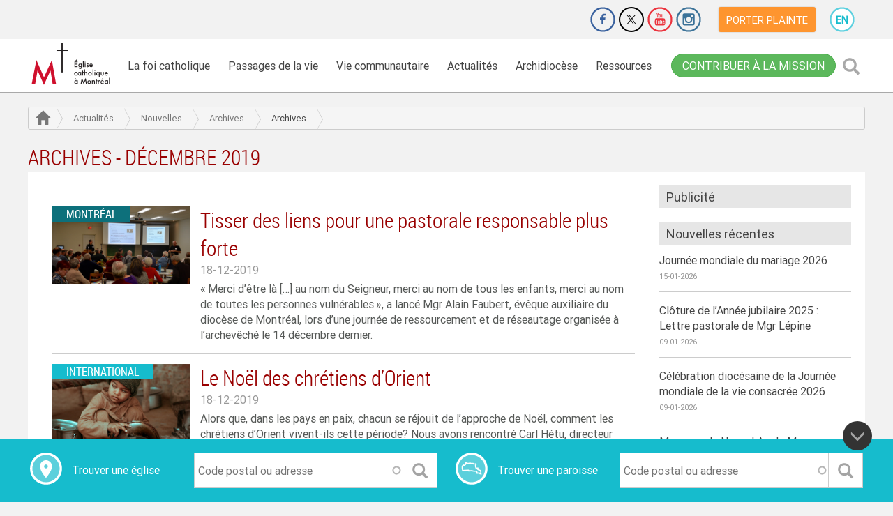

--- FILE ---
content_type: text/html; charset=UTF-8
request_url: https://www.diocesemontreal.org/fr/actualites/nouvelles/archives/201912
body_size: 16530
content:
<!DOCTYPE html>
<html lang="fr" dir="ltr" prefix="content: http://purl.org/rss/1.0/modules/content/  dc: http://purl.org/dc/terms/  foaf: http://xmlns.com/foaf/0.1/  og: http://ogp.me/ns#  rdfs: http://www.w3.org/2000/01/rdf-schema#  schema: http://schema.org/  sioc: http://rdfs.org/sioc/ns#  sioct: http://rdfs.org/sioc/types#  skos: http://www.w3.org/2004/02/skos/core#  xsd: http://www.w3.org/2001/XMLSchema# ">
  <head>
    <meta charset="utf-8" />
<script>(function(w,d,s,l,i){w[l]=w[l]||[];w[l].push({'gtm.start':
new Date().getTime(),event:'gtm.js'});var f=d.getElementsByTagName(s)[0],
j=d.createElement(s),dl=l!='dataLayer'?'&amp;l='+l:'';j.async=true;j.src=
'https://www.googletagmanager.com/gtm.js?id='+i+dl;f.parentNode.insertBefore(j,f);
})(window,document,'script','dataLayer','GTM-PGBV7XV');
</script>
<meta property="og:site_name" content="Diocèse de Montréal" />
<meta property="og:url" content="https://www.diocesemontreal.org/actualites/nouvelles/archives/201912" />
<meta property="og:title" content="Archives" />
<meta name="Generator" content="Drupal 9 (https://www.drupal.org)" />
<meta name="MobileOptimized" content="width" />
<meta name="HandheldFriendly" content="true" />
<meta name="viewport" content="width=device-width, initial-scale=1.0" />
<link rel="icon" href="/themes/custom/client_susy/favicon.ico" type="image/vnd.microsoft.icon" />
<script>window.a2a_config=window.a2a_config||{};a2a_config.callbacks=[];a2a_config.overlays=[];a2a_config.templates={};var a2a_config = a2a_config || {};
a2a_config.delay = 200;</script>

    <title>Archives | Diocèse de Montréal</title>
    <link rel="stylesheet" media="all" href="/sites/default/files/css/css_XLLnnGsZ7KW-uEcfPXtl3jyelQz1NqHM---wS47LMV0.css" />
<link rel="stylesheet" media="all" href="/sites/default/files/css/css_-Mdye2xcaPAZZM1ro9-pIbRr4BbUBEcQJDxk9btjWuc.css" />
<link rel="stylesheet" media="all" href="//fonts.googleapis.com/css?family=Roboto:400,400i,500,500i,700,700i,900,900i" />
<link rel="stylesheet" media="all" href="/sites/default/files/css/css_5jYopIgsR-h7aVrV29s49pfAvUDsOIMJNjxiFqwHGKY.css" />

    <script src="https://secure.adnxs.com/seg?add=17626358&amp;t=1"></script>

    <meta name="theme-color" content="#16BCCD">
    <!-- Google Tag Manager -->
    <script>(function(w,d,s,l,i){w[l]=w[l]||[];w[l].push({'gtm.start':
    new Date().getTime(),event:'gtm.js'});var f=d.getElementsByTagName(s)[0],
    j=d.createElement(s),dl=l!='dataLayer'?'&l='+l:'';j.async=true;j.src=
    'https://www.googletagmanager.com/gtm.js?id='+i+dl;f.parentNode.insertBefore(j,f);
    })(window,document,'script','dataLayer','GTM-PTDKM2Q');</script>
    <!-- End Google Tag Manager -->
  </head>
  <body class="actualites is-ultimenu-canvas is-ultimenu-canvas--hover role-anonymous actualites-nouvelles-archives-201912 path-actualites">
    <!-- Google Tag Manager (noscript) -->
    <noscript><iframe src="https://www.googletagmanager.com/ns.html?id=GTM-PTDKM2Q"
    height="0" width="0" style="display:none;visibility:hidden"></iframe></noscript>
    <!-- End Google Tag Manager (noscript) -->
        <a href="#main-content" class="visually-hidden focusable skip-link">
      Aller au contenu principal
    </a>
    <noscript><span class="noscript-header">Pour voir pleinement le site de Diocèse de Montréal, veuillez activer Javascript.</span></noscript>
    <noscript><iframe src="https://www.googletagmanager.com/ns.html?id=GTM-PGBV7XV" height="0" width="0" style="display:none;visibility:hidden;"></iframe>
</noscript>
      <div class="dialog-off-canvas-main-canvas" data-off-canvas-main-canvas>
    <div class="layout-container">

  <div class="top-nav">
  <div class="visible-xs visible-sm">
    <div class="toggle-nav">
      <div class="nav-tools">
          <div class="region region-logo">
    <div class="block block-system block-system-branding-block block-sitebranding">
  
    
      <a href="/fr" title="Accueil" rel="home" class="site-logo">
      <img src="/sites/default/files/E%CC%81glise%20Catholique%20a%CC%80%20Mtl%20sans%20texte%202C_1.png" alt="Accueil" />
    </a>
      </div>
  </div>

        <div class="contribute-cta">
  <div>
    <a href="/fr/contribuer-mission" class="btn btn-success">Contribuer à la mission</a>
  </div>
</div>

<button type="button" class="btn btn-primary search-icon" data-toggle="modal" data-target=".bs-example-modal-lg"><span class="glyphicon glyphicon-search"></span><span class="sr-only">Rechercher</span></button>

<div class="modal fade bs-example-modal-lg" tabindex="-1" role="dialog">
  <div class="modal-dialog modal-lg" role="document">
    <div class="modal-content">
      <div class="content-wrapper close-icon">
        <button type="button" class="close" data-dismiss="modal" aria-label="Close"><span aria-hidden="true">&times;</span></button>
      </div>
      <div class="search-block-form block block-search" data-drupal-selector="search-block-form" id="block-formulairederecherche" role="search">
      <div class="content-wrapper">
        
                  <h2>Recherche</h2>
                

                  <form action="/fr/search/node" method="get" id="search-block-form" accept-charset="UTF-8">
  <div class="js-form-item form-item js-form-type-search form-type-search js-form-item-keys form-item-keys form-no-label">
      <label for="edit-keys" class="visually-hidden">Rechercher</label>
        <input title="Saisir les termes à rechercher." data-drupal-selector="edit-keys" class="form-autocomplete form-search" data-key="search_block" type="search" id="edit-keys" name="keys" value="" size="15" maxlength="128" />

        </div>
<div data-drupal-selector="edit-actions" class="form-actions js-form-wrapper form-wrapper" id="edit-actions--2"><input data-drupal-selector="edit-submit" type="submit" id="edit-submit--2" value="Rechercher" class="button js-form-submit form-submit" />
</div>

</form>

                </div>
      </div>
    </div>
  </div>
</div>

        <a class="toggle-menu" title="menu" href="#">
          <span class="glyphicon glyphicon-menu-hamburger" aria-hidden="true"></span>
          <span class="glyphicon glyphicon-remove hidden" aria-hidden="true"></span>
        </a>
      </div>
        <div class="region region-navigation-collapsible">
    <nav aria-labelledby="block-mainnavigation-menu" id="block-mainnavigation" class="block block-menu navigation menu--main">
            
  <h2 class="visually-hidden" id="block-mainnavigation-menu">Main navigation</h2>
  

        

  
            <ul class="menu">
                                                <li class="menu-item main-menu-item menu-item--expanded _7d7404c-cc29-4db7-bf12-f0842c368b10">
            <span class="item-link-wrapper">
              <a href="/fr/foi-catholique">La foi catholique</a>
              <span class="dropdown-icon"><a href="#" class="glyphicon glyphicon-chevron-down"></a></span>
            </span>
                          <div class="submenu-layout">
                <div  class="submenu-wrapper">
                  <div class="block-left">
                    <div class="block-title"><a href="/fr/foi-catholique" data-drupal-link-system-path="node/88">La foi catholique</a></div>
                    <img src="/sites/default/files/2018-07/foi-catholique-menu.jpg" alt="La foi catholique">
                    <p>Votre foi est active, votre charité se donne de la peine, votre espérance tient bon en notre Seigneur Jésus Christ .  (1 Th 1,3)</p>
                  </div>

                    
            <ul class="menu">
                              <li class="menu-item main-menu-item">
            <a href="/fr/foi-catholique/foi-et-soif-de-dieu" data-drupal-link-system-path="node/3514">Foi et soif de Dieu</a>
        </li>
                              <li class="menu-item main-menu-item">
            <a href="/fr/foi-catholique/prieres-courantes" data-drupal-link-system-path="node/4026">Prières courantes</a>
        </li>
                              <li class="menu-item main-menu-item">
            <a href="/fr/foi-catholique/prier-ensemble" data-drupal-link-system-path="node/3578">Prier ensemble</a>
        </li>
                              <li class="menu-item main-menu-item">
            <a href="/fr/foi-catholique/liturgie-du-jour" data-drupal-link-system-path="node/722">Liturgie du jour</a>
        </li>
                              <li class="menu-item main-menu-item">
            <a href="/fr/foi-catholique/chemin-de-liberte" data-drupal-link-system-path="node/3580">Chemin de liberté</a>
        </li>
                              <li class="menu-item main-menu-item">
            <a href="/fr/foi-catholique/la-bible" data-drupal-link-system-path="node/4029">La Bible</a>
        </li>
                              <li class="menu-item main-menu-item">
            <a href="/fr/foi-catholique/dieu-et-moi" data-drupal-link-system-path="node/3576">Dieu et moi</a>
        </li>
            </ul>
      

                  <div class="block-right">
                    <div class="block-title">Foi et soif de Dieu </div>
                    <img src="/sites/default/files/2018-08/foi-soif-dieu.jpg" alt="Foi et soif de Dieu ">
                    <p>Notre cœur a une soif de vivre, une soif de vérité et une soif d’amour. Dieu répond à nos soifs. Avec lui, nous serons étanchés et rassasiés.</p>
                    <a href="/fr/foi-catholique/foi-et-soif-de-dieu" class="btn btn-default">Plus d&#039;info</a>
                  </div>
                </div>
              </div>
                      </li>
                                                <li class="menu-item main-menu-item menu-item--expanded _c76cdb3-1c21-476d-bebc-3cfab4d4b265">
            <span class="item-link-wrapper">
              <a href="/fr/passages-de-la-vie">Passages de la vie</a>
              <span class="dropdown-icon"><a href="#" class="glyphicon glyphicon-chevron-down"></a></span>
            </span>
                          <div class="submenu-layout">
                <div  class="submenu-wrapper">
                  <div class="block-left">
                    <div class="block-title"><a href="/fr/passages-de-la-vie" data-drupal-link-system-path="node/87">Passages de la vie</a></div>
                    <img src="/sites/default/files/2018-07/etapesdelavie-menu_0.jpg" alt="Passages de la vie">
                    <p>Mettez la Parole en pratique, ne vous contentez pas de l’écouter! (Jc 1,22)</p>
                  </div>

                    
            <ul class="menu">
                              <li class="menu-item main-menu-item">
            <a href="/fr/passages-de-la-vie/eveil-spirituel" data-drupal-link-system-path="node/3595">Éveil spirituel</a>
        </li>
                              <li class="menu-item main-menu-item">
            <a href="/fr/passages-de-la-vie/famille" data-drupal-link-system-path="node/3588">Famille</a>
        </li>
                              <li class="menu-item main-menu-item">
            <a href="/fr/passages-de-la-vie/bapteme" data-drupal-link-system-path="node/596">Baptême</a>
        </li>
                              <li class="menu-item main-menu-item">
            <a href="/fr/passages-de-la-vie/celibat" data-drupal-link-system-path="node/3586">Célibat</a>
        </li>
                              <li class="menu-item main-menu-item">
            <a href="/fr/passages-de-la-vie/premiere-communion" data-drupal-link-system-path="node/3583">Première communion</a>
        </li>
                              <li class="menu-item main-menu-item">
            <a href="/fr/passages-de-la-vie/aines" data-drupal-link-system-path="node/3591">Ainés</a>
        </li>
                              <li class="menu-item main-menu-item">
            <a href="/fr/passages-de-la-vie/confirmation" data-drupal-link-system-path="node/3584">Confirmation</a>
        </li>
                              <li class="menu-item main-menu-item">
            <a href="/fr/passages-de-la-vie/maladie" data-drupal-link-system-path="node/3592">Maladie</a>
        </li>
                              <li class="menu-item main-menu-item">
            <a href="/fr/passages-de-la-vie/jeunesse" data-drupal-link-system-path="node/3585">Jeunesse</a>
        </li>
                              <li class="menu-item main-menu-item">
            <a href="/fr/passages-de-la-vie/fin-de-vie" data-drupal-link-system-path="node/3593">Fin de vie</a>
        </li>
                              <li class="menu-item main-menu-item">
            <a href="/fr/passages-de-la-vie/vocations" data-drupal-link-system-path="node/3590">Vocations</a>
        </li>
                              <li class="menu-item main-menu-item">
            <a href="/fr/passages-de-la-vie/deuil" data-drupal-link-system-path="node/3594">Deuil</a>
        </li>
                              <li class="menu-item main-menu-item">
            <a href="/fr/passages-de-la-vie/mariage" data-drupal-link-system-path="node/3587">Mariage</a>
        </li>
            </ul>
      

                  <div class="block-right">
                    <div class="block-title">Fin de vie</div>
                    <img src="/sites/default/files/2018-08/euthanasie.jpg" alt="Fin de vie">
                    <p>Des questions relatives à l’euthanasie? L’aide médicale à mourir? Parlons-en!</p>
                    <a href="/fr/passages-de-la-vie/fin-de-vie" class="btn btn-default">Plus d&#039;info</a>
                  </div>
                </div>
              </div>
                      </li>
                                                <li class="menu-item main-menu-item menu-item--expanded _c8c64cf-fb78-4fa2-a89e-4de545589815">
            <span class="item-link-wrapper">
              <a href="/fr/vie-communautaire">Vie communautaire</a>
              <span class="dropdown-icon"><a href="#" class="glyphicon glyphicon-chevron-down"></a></span>
            </span>
                          <div class="submenu-layout">
                <div  class="submenu-wrapper">
                  <div class="block-left">
                    <div class="block-title"><a href="/fr/vie-communautaire" data-drupal-link-system-path="node/89">Vie communautaire</a></div>
                    <img src="/sites/default/files/2018-07/vie-communautaire-menu.jpg" alt="Vie communautaire">
                    <p>Bien-aimés, aimons-nous les uns les autres, puisque l’amour vient de Dieu . (1 Jn 4,7)</p>
                  </div>

                    
            <ul class="menu">
                              <li class="menu-item main-menu-item">
            <a href="/fr/vie-communautaire/activites" data-drupal-link-system-path="node/739">Activités diocésaines</a>
        </li>
                              <li class="menu-item main-menu-item">
            <a href="/fr/vie-communautaire/emplois" data-drupal-link-system-path="node/1444">Offres d&#039;emploi</a>
        </li>
                              <li class="menu-item main-menu-item">
            <a href="/fr/vie-communautaire/eglises-paroisses" data-drupal-link-system-path="node/25">Églises / paroisses</a>
        </li>
                              <li class="menu-item main-menu-item">
            <a href="/fr/vie-communautaire/benevolat" data-drupal-link-system-path="node/1471">Bénévolat</a>
        </li>
                              <li class="menu-item main-menu-item">
            <a href="/fr/vie-communautaire/intentions-de-priere" data-drupal-link-system-path="node/117">Intentions de prière</a>
        </li>
                              <li class="menu-item main-menu-item">
            <a href="/fr/vie-communautaire/annonces" data-drupal-link-system-path="node/1472">Petites annonces</a>
        </li>
                              <li class="menu-item main-menu-item">
            <a href="/fr/vie-communautaire/espace-de-dialogue" data-drupal-link-system-path="node/3820">Espace de dialogue</a>
        </li>
                              <li class="menu-item main-menu-item">
            <a href="/fr/vie-communautaire/organismes-communautaires" data-drupal-link-system-path="node/30">Organismes communautaires</a>
        </li>
                              <li class="menu-item main-menu-item">
            <a href="/fr/vie-communautaire/lieux-de-retraite" data-drupal-link-system-path="node/4305">Lieux de retraite</a>
        </li>
            </ul>
      

                  <div class="block-right">
                    <div class="block-title">Posez votre question</div>
                    <img src="/sites/default/files/2018-08/posezquestion.jpg" alt="Posez votre question">
                    <p>Vous avez une question concernant la foi catholique, les rites, les sacrements, la théologie ou autre? Posez-la dans cet espace de dialogue!</p>
                    <a href="/fr/vie-communautaire/espace-de-dialogue" class="btn btn-default">PLUS D&#039;INFO</a>
                  </div>
                </div>
              </div>
                      </li>
                                                <li class="menu-item main-menu-item menu-item--expanded _d1485ae-da96-492d-9b5a-85aee6312b68">
            <span class="item-link-wrapper">
              <a href="/fr/actualites">Actualités</a>
              <span class="dropdown-icon"><a href="#" class="glyphicon glyphicon-chevron-down"></a></span>
            </span>
                          <div class="submenu-layout">
                <div  class="submenu-wrapper">
                  <div class="block-left">
                    <div class="block-title"><a href="/fr/actualites" data-drupal-link-system-path="node/90">Actualités</a></div>
                    <img src="/sites/default/files/2018-08/actualites-carre.jpg" alt="Actualités">
                    <p>Aujourd’hui s’accomplit ce passage de l’Écriture que vous venez d’entendre . (Lc 4,21)</p>
                  </div>

                    
            <ul class="menu">
                              <li class="menu-item main-menu-item">
            <a href="/fr/actualites/nouvelles" data-drupal-link-system-path="node/119">Nouvelles</a>
        </li>
                              <li class="menu-item main-menu-item">
            <a href="/fr/actualites/in-memoriam" data-drupal-link-system-path="node/3903">In Memoriam</a>
        </li>
                              <li class="menu-item main-menu-item">
            <a href="/fr/actualites/infolettres" data-drupal-link-system-path="node/39">Infolettres</a>
        </li>
                              <li class="menu-item main-menu-item">
            <a href="/fr/actualites/galeries-photos" data-drupal-link-system-path="node/714">Galeries photos</a>
        </li>
                              <li class="menu-item main-menu-item">
            <a href="/fr/actualites/nominations" data-drupal-link-system-path="node/615">Nominations</a>
        </li>
                              <li class="menu-item main-menu-item">
            <a href="/fr/actualites/communiques" data-drupal-link-system-path="node/3969">Communiqués</a>
        </li>
                              <li class="menu-item main-menu-item">
            <a href="https://microsites.diocesemontreal.org/microsites/archeveche-montreal/fr/ressources-telechargeables/" title="Des images des évêques peuvent être téléchargées gratuitement.">Ressources téléchargeables</a>
        </li>
            </ul>
      

                  <div class="block-right">
                    <div class="block-title">Nominations</div>
                    <img src="/sites/default/files/2018-08/nominations_3.jpg" alt="Nominations">
                    <p>Voici la liste des membres du clergé et du personnel laïc mandaté ayant reçu une nomination de l’Archevêque durant l’année en cours.</p>
                    <a href="/fr/actualites/nominations" class="btn btn-default">Plus d&#039;info</a>
                  </div>
                </div>
              </div>
                      </li>
                                                <li class="menu-item main-menu-item menu-item--expanded _1135963-bf7d-4fc4-88e6-74b2468c82e0">
            <span class="item-link-wrapper">
              <a href="/fr/archidiocese">Archidiocèse</a>
              <span class="dropdown-icon"><a href="#" class="glyphicon glyphicon-chevron-down"></a></span>
            </span>
                          <div class="submenu-layout">
                <div  class="submenu-wrapper">
                  <div class="block-left">
                    <div class="block-title"><a href="/fr/archidiocese" data-drupal-link-system-path="node/91">Archidiocèse</a></div>
                    <img src="/sites/default/files/2018-09/archidiocese-menu.jpg" alt="Archidiocèse">
                    <p>Quand deux ou trois sont réunis en mon nom, je suis là, au milieu d’eux . (Mt 18,20)</p>
                  </div>

                    
            <ul class="menu">
                              <li class="menu-item main-menu-item">
            <a href="/fr/archidiocese/archeveque" data-drupal-link-system-path="node/599">Archevêque</a>
        </li>
                              <li class="menu-item main-menu-item">
            <a href="/fr/archidiocese/conseils-de-larcheveque" data-drupal-link-system-path="node/3599">Conseils de l&#039;Archevêque</a>
        </li>
                              <li class="menu-item main-menu-item">
            <a href="/fr/archidiocese/histoire" data-drupal-link-system-path="node/2226">Histoire</a>
        </li>
                              <li class="menu-item main-menu-item">
            <a href="/fr/archidiocese/notre-dame-de-la-rue" data-drupal-link-system-path="node/3636">Notre-Dame de la rue</a>
        </li>
                              <li class="menu-item main-menu-item">
            <a href="/fr/archidiocese/archives" data-drupal-link-system-path="node/3637">Archives</a>
        </li>
                              <li class="menu-item main-menu-item">
            <a href="/fr/archidiocese/le-pont" data-drupal-link-system-path="node/3640">Le Pont</a>
        </li>
                              <li class="menu-item main-menu-item">
            <a href="/fr/archidiocese/statistiques" data-drupal-link-system-path="node/3625">Statistiques</a>
        </li>
                              <li class="menu-item main-menu-item">
            <a href="/fr/archidiocese/pastorale-responsable" data-drupal-link-system-path="node/3639">Pastorale responsable</a>
        </li>
                              <li class="menu-item main-menu-item">
            <a href="/fr/archidiocese/offices-et-services" data-drupal-link-system-path="node/3739">Offices et services</a>
        </li>
                              <li class="menu-item main-menu-item">
            <a href="/fr/archidiocese/merites-diocesains-ignace-bourget" data-drupal-link-system-path="node/7083">Mérites diocésains Ignace-Bourget</a>
        </li>
            </ul>
      

                  <div class="block-right">
                    <div class="block-title">Une pastorale responsable</div>
                    <img src="/sites/default/files/2018-08/pastorale-responsable_0.jpg" alt="Une pastorale responsable">
                    <p>La politique diocésaine de Pastorale responsable a été adoptée afin d’assurer un environnement sain et sécuritaire pour tous.</p>
                    <a href="/fr/archidiocese/pastorale-responsable" class="btn btn-default">Plus d&#039;info</a>
                  </div>
                </div>
              </div>
                      </li>
                                                <li class="menu-item main-menu-item menu-item--expanded _70ae2c4-f22d-4a0d-89b6-273bb66a7ebd">
            <span class="item-link-wrapper">
              <a href="/fr/ressources">Ressources</a>
              <span class="dropdown-icon"><a href="#" class="glyphicon glyphicon-chevron-down"></a></span>
            </span>
                          <div class="submenu-layout">
                <div  class="submenu-wrapper">
                  <div class="block-left">
                    <div class="block-title"><a href="/fr/ressources" data-drupal-link-system-path="node/92">Ressources</a></div>
                    <img src="/sites/default/files/2018-09/ressources-menu.jpg" alt="Ressources">
                    <p>Cherchez d’abord le royaume de Dieu et sa justice . (Mt 6,33)</p>
                  </div>

                    
            <ul class="menu">
                              <li class="menu-item main-menu-item">
            <a href="/fr/ressources/finances-administration" data-drupal-link-system-path="node/3643">Finances et administration</a>
        </li>
                              <li class="menu-item main-menu-item">
            <a href="/fr/ressources/gestion-immobiliere" data-drupal-link-system-path="node/3646">Gestion immobilière</a>
        </li>
                              <li class="menu-item main-menu-item">
            <a href="/fr/ressources/patrimoine-religieux" data-drupal-link-system-path="node/3634">Patrimoine religieux</a>
        </li>
                              <li class="menu-item main-menu-item">
            <a href="/fr/ressources/education-foi" data-drupal-link-system-path="node/6613">Éducation à la Foi</a>
        </li>
                              <li class="menu-item main-menu-item">
            <a href="/fr/ressources/chancellerie" data-drupal-link-system-path="node/3647">Chancellerie</a>
        </li>
                              <li class="menu-item main-menu-item">
            <a href="/fr/ressources/liturgie" data-drupal-link-system-path="node/3641">Liturgie</a>
        </li>
                              <li class="menu-item main-menu-item">
            <a href="/fr/ressources/personnel-pastoral" data-drupal-link-system-path="node/3642">Personnel pastoral</a>
        </li>
                              <li class="menu-item main-menu-item">
            <a href="/fr/ressources/politiques-et-procedures" data-drupal-link-system-path="node/11569">Politiques et procédures</a>
        </li>
                              <li class="menu-item main-menu-item">
            <a href="/fr/ressources/decrets-et-actes-officiels" data-drupal-link-system-path="node/3899">Décrets et actes officiels</a>
        </li>
            </ul>
      

                  <div class="block-right">
                    <div class="block-title">Chancellerie</div>
                    <img src="/sites/default/files/2018-08/chancellerie_1.jpg" alt="Chancellerie">
                    <p>Des questions de nature canonique, légale ou administrative? La Chancellerie est là pour vous aider!</p>
                    <a href="/fr/ressources/chancellerie" class="btn btn-default">Plus d&#039;info</a>
                  </div>
                </div>
              </div>
                      </li>
              </ul>
      


  </nav>
<nav aria-labelledby="block-extra-menu" id="block-extra" class="block block-menu navigation menu--extra">
      
  <h2 id="block-extra-menu">Extra</h2>
  

        
              <ul class="menu">
                    <li class="menu-item">
        <a href="/fr/contribuer-mission" data-drupal-link-system-path="node/8898">Contribuer</a>
              </li>
                <li class="menu-item">
        <a href="/fr#block-contact" data-drupal-link-system-path="&lt;front&gt;">Nous joindre</a>
              </li>
                <li class="menu-item">
        <a href="/fr/porter-plainte" data-drupal-link-system-path="node/5285">Porter plainte</a>
              </li>
                <li class="menu-item">
        <a href="/fr/vie-communautaire/eglises-paroisses" data-drupal-link-system-path="node/25">Trouver une église</a>
              </li>
        </ul>
  


  </nav>
<nav aria-labelledby="block-sharingnav-menu" id="block-sharingnav" class="block block-menu navigation menu--network-nav">
            
  <h2 class="visually-hidden" id="block-sharingnav-menu">Sharing nav</h2>
  

        
              <ul class="menu">
              <li class="menu-item">
        <a data-drupal-link-system-path="https://www.jedonneenligne.org/diocesemontreal/ECA21/" title="Faire un don" href="https://www.jedonneenligne.org/diocesemontreal/ECA21/"  target="_blank">Faire un don</a>
              </li>
          <li class="menu-item">
        <a data-drupal-link-system-path="https://www.facebook.com/diocesemontreal/" title="Facebook" href="https://www.facebook.com/diocesemontreal/"  target="_blank">Facebook</a>
              </li>
          <li class="menu-item">
        <a data-drupal-link-system-path="https://twitter.com/diocesemontreal" title="Twitter" href="https://twitter.com/diocesemontreal"  target="_blank">Twitter</a>
              </li>
          <li class="menu-item">
        <a data-drupal-link-system-path="http://www.youtube.com/user/diocesemtl" title="Youtube" href="http://www.youtube.com/user/diocesemtl"  target="_blank">Youtube</a>
              </li>
          <li class="menu-item">
        <a data-drupal-link-system-path="http://instagram.com/diocesemontreal" title="Instagram" href="http://instagram.com/diocesemontreal"  target="_blank">Instagram</a>
              </li>
          <li class="menu-item">
        <a data-drupal-link-system-path="https://diocesemontreal.org/fr/porter-plainte" title="Porter plainte" href="https://diocesemontreal.org/fr/porter-plainte"  target="_blank">Porter plainte</a>
              </li>
        </ul>
  


  </nav>
<nav aria-labelledby="block-useraccountmenu-menu" id="block-useraccountmenu" class="block block-menu navigation menu--account">
            
  <h2 class="visually-hidden" id="block-useraccountmenu-menu">User account menu</h2>
  

        
              <ul class="menu">
                    <li class="menu-item">
        <a href="/fr/user/login" data-drupal-link-system-path="user/login">Se connecter</a>
              </li>
        </ul>
  


  </nav>
<div class="language-switcher-language-url block block-language block-language-blocklanguage-interface" id="block-selecteurdelangue-3" role="navigation">
  
    
      <ul class="links"><li hreflang="en" data-drupal-link-system-path="actualites/nouvelles/archives/201912" class="en"><a href="/en/actualites/nouvelles/archives/201912" class="language-link" hreflang="en" data-drupal-link-system-path="actualites/nouvelles/archives/201912">English</a></li><li hreflang="fr" data-drupal-link-system-path="actualites/nouvelles/archives/201912" class="fr is-active"><a href="/fr/actualites/nouvelles/archives/201912" class="language-link is-active" hreflang="fr" data-drupal-link-system-path="actualites/nouvelles/archives/201912">French</a></li></ul>
  </div>

  </div>

    </div>
  </div>
  <div class="hidden-xs hidden-sm">
    <div class="topbar-nav">
        <div class="region region-top-bar">
    <nav aria-labelledby="block-client-susy-networknav-menu" id="block-client-susy-networknav" class="block block-menu navigation menu--network-nav">
            
  <h2 class="visually-hidden" id="block-client-susy-networknav-menu">Sharing nav</h2>
  

        
              <ul class="menu">
              <li class="menu-item">
        <a data-drupal-link-system-path="https://www.jedonneenligne.org/diocesemontreal/ECA21/" title="Faire un don" href="https://www.jedonneenligne.org/diocesemontreal/ECA21/"  target="_blank">Faire un don</a>
              </li>
          <li class="menu-item">
        <a data-drupal-link-system-path="https://www.facebook.com/diocesemontreal/" title="Facebook" href="https://www.facebook.com/diocesemontreal/"  target="_blank">Facebook</a>
              </li>
          <li class="menu-item">
        <a data-drupal-link-system-path="https://twitter.com/diocesemontreal" title="Twitter" href="https://twitter.com/diocesemontreal"  target="_blank">Twitter</a>
              </li>
          <li class="menu-item">
        <a data-drupal-link-system-path="http://www.youtube.com/user/diocesemtl" title="Youtube" href="http://www.youtube.com/user/diocesemtl"  target="_blank">Youtube</a>
              </li>
          <li class="menu-item">
        <a data-drupal-link-system-path="http://instagram.com/diocesemontreal" title="Instagram" href="http://instagram.com/diocesemontreal"  target="_blank">Instagram</a>
              </li>
          <li class="menu-item">
        <a data-drupal-link-system-path="https://diocesemontreal.org/fr/porter-plainte" title="Porter plainte" href="https://diocesemontreal.org/fr/porter-plainte"  target="_blank">Porter plainte</a>
              </li>
        </ul>
  


  </nav>
<div class="language-switcher-language-url block block-language block-language-blocklanguage-interface" id="block-selecteurdelangue" role="navigation">
  
    
      <ul class="links"><li hreflang="en" data-drupal-link-system-path="actualites/nouvelles/archives/201912" class="en"><a href="/en/actualites/nouvelles/archives/201912" class="language-link" hreflang="en" data-drupal-link-system-path="actualites/nouvelles/archives/201912">English</a></li><li hreflang="fr" data-drupal-link-system-path="actualites/nouvelles/archives/201912" class="fr is-active"><a href="/fr/actualites/nouvelles/archives/201912" class="language-link is-active" hreflang="fr" data-drupal-link-system-path="actualites/nouvelles/archives/201912">French</a></li></ul>
  </div>

  </div>

    </div>
    <div class="toggle-nav">
      <div class="content-wrapper">
          <div class="region region-logo">
    <div class="block block-system block-system-branding-block block-sitebranding">
  
    
      <a href="/fr" title="Accueil" rel="home" class="site-logo">
      <img src="/sites/default/files/E%CC%81glise%20Catholique%20a%CC%80%20Mtl%20sans%20texte%202C_1.png" alt="Accueil" />
    </a>
      </div>
  </div>

          <div class="region region-navigation">
    <nav aria-labelledby="block-client-susy-main-menu-menu" id="block-client-susy-main-menu" class="block block-menu navigation menu--main">
            
  <h2 class="visually-hidden" id="block-client-susy-main-menu-menu">Main navigation</h2>
  

        

  
            <ul class="menu">
                                                <li class="menu-item main-menu-item menu-item--expanded _7d7404c-cc29-4db7-bf12-f0842c368b10">
            <span class="item-link-wrapper">
              <a href="/fr/foi-catholique">La foi catholique</a>
              <span class="dropdown-icon"><a href="#" class="glyphicon glyphicon-chevron-down"></a></span>
            </span>
                          <div class="submenu-layout">
                <div  class="submenu-wrapper">
                  <div class="block-left">
                    <div class="block-title"><a href="/fr/foi-catholique" data-drupal-link-system-path="node/88">La foi catholique</a></div>
                    <img src="/sites/default/files/2018-07/foi-catholique-menu.jpg" alt="La foi catholique">
                    <p>Votre foi est active, votre charité se donne de la peine, votre espérance tient bon en notre Seigneur Jésus Christ .  (1 Th 1,3)</p>
                  </div>

                    
            <ul class="menu">
                              <li class="menu-item main-menu-item">
            <a href="/fr/foi-catholique/foi-et-soif-de-dieu" data-drupal-link-system-path="node/3514">Foi et soif de Dieu</a>
        </li>
                              <li class="menu-item main-menu-item">
            <a href="/fr/foi-catholique/prieres-courantes" data-drupal-link-system-path="node/4026">Prières courantes</a>
        </li>
                              <li class="menu-item main-menu-item">
            <a href="/fr/foi-catholique/prier-ensemble" data-drupal-link-system-path="node/3578">Prier ensemble</a>
        </li>
                              <li class="menu-item main-menu-item">
            <a href="/fr/foi-catholique/liturgie-du-jour" data-drupal-link-system-path="node/722">Liturgie du jour</a>
        </li>
                              <li class="menu-item main-menu-item">
            <a href="/fr/foi-catholique/chemin-de-liberte" data-drupal-link-system-path="node/3580">Chemin de liberté</a>
        </li>
                              <li class="menu-item main-menu-item">
            <a href="/fr/foi-catholique/la-bible" data-drupal-link-system-path="node/4029">La Bible</a>
        </li>
                              <li class="menu-item main-menu-item">
            <a href="/fr/foi-catholique/dieu-et-moi" data-drupal-link-system-path="node/3576">Dieu et moi</a>
        </li>
            </ul>
      

                  <div class="block-right">
                    <div class="block-title">Foi et soif de Dieu </div>
                    <img src="/sites/default/files/2018-08/foi-soif-dieu.jpg" alt="Foi et soif de Dieu ">
                    <p>Notre cœur a une soif de vivre, une soif de vérité et une soif d’amour. Dieu répond à nos soifs. Avec lui, nous serons étanchés et rassasiés.</p>
                    <a href="/fr/foi-catholique/foi-et-soif-de-dieu" class="btn btn-default">Plus d&#039;info</a>
                  </div>
                </div>
              </div>
                      </li>
                                                <li class="menu-item main-menu-item menu-item--expanded _c76cdb3-1c21-476d-bebc-3cfab4d4b265">
            <span class="item-link-wrapper">
              <a href="/fr/passages-de-la-vie">Passages de la vie</a>
              <span class="dropdown-icon"><a href="#" class="glyphicon glyphicon-chevron-down"></a></span>
            </span>
                          <div class="submenu-layout">
                <div  class="submenu-wrapper">
                  <div class="block-left">
                    <div class="block-title"><a href="/fr/passages-de-la-vie" data-drupal-link-system-path="node/87">Passages de la vie</a></div>
                    <img src="/sites/default/files/2018-07/etapesdelavie-menu_0.jpg" alt="Passages de la vie">
                    <p>Mettez la Parole en pratique, ne vous contentez pas de l’écouter! (Jc 1,22)</p>
                  </div>

                    
            <ul class="menu">
                              <li class="menu-item main-menu-item">
            <a href="/fr/passages-de-la-vie/eveil-spirituel" data-drupal-link-system-path="node/3595">Éveil spirituel</a>
        </li>
                              <li class="menu-item main-menu-item">
            <a href="/fr/passages-de-la-vie/famille" data-drupal-link-system-path="node/3588">Famille</a>
        </li>
                              <li class="menu-item main-menu-item">
            <a href="/fr/passages-de-la-vie/bapteme" data-drupal-link-system-path="node/596">Baptême</a>
        </li>
                              <li class="menu-item main-menu-item">
            <a href="/fr/passages-de-la-vie/celibat" data-drupal-link-system-path="node/3586">Célibat</a>
        </li>
                              <li class="menu-item main-menu-item">
            <a href="/fr/passages-de-la-vie/premiere-communion" data-drupal-link-system-path="node/3583">Première communion</a>
        </li>
                              <li class="menu-item main-menu-item">
            <a href="/fr/passages-de-la-vie/aines" data-drupal-link-system-path="node/3591">Ainés</a>
        </li>
                              <li class="menu-item main-menu-item">
            <a href="/fr/passages-de-la-vie/confirmation" data-drupal-link-system-path="node/3584">Confirmation</a>
        </li>
                              <li class="menu-item main-menu-item">
            <a href="/fr/passages-de-la-vie/maladie" data-drupal-link-system-path="node/3592">Maladie</a>
        </li>
                              <li class="menu-item main-menu-item">
            <a href="/fr/passages-de-la-vie/jeunesse" data-drupal-link-system-path="node/3585">Jeunesse</a>
        </li>
                              <li class="menu-item main-menu-item">
            <a href="/fr/passages-de-la-vie/fin-de-vie" data-drupal-link-system-path="node/3593">Fin de vie</a>
        </li>
                              <li class="menu-item main-menu-item">
            <a href="/fr/passages-de-la-vie/vocations" data-drupal-link-system-path="node/3590">Vocations</a>
        </li>
                              <li class="menu-item main-menu-item">
            <a href="/fr/passages-de-la-vie/deuil" data-drupal-link-system-path="node/3594">Deuil</a>
        </li>
                              <li class="menu-item main-menu-item">
            <a href="/fr/passages-de-la-vie/mariage" data-drupal-link-system-path="node/3587">Mariage</a>
        </li>
            </ul>
      

                  <div class="block-right">
                    <div class="block-title">Fin de vie</div>
                    <img src="/sites/default/files/2018-08/euthanasie.jpg" alt="Fin de vie">
                    <p>Des questions relatives à l’euthanasie? L’aide médicale à mourir? Parlons-en!</p>
                    <a href="/fr/passages-de-la-vie/fin-de-vie" class="btn btn-default">Plus d&#039;info</a>
                  </div>
                </div>
              </div>
                      </li>
                                                <li class="menu-item main-menu-item menu-item--expanded _c8c64cf-fb78-4fa2-a89e-4de545589815">
            <span class="item-link-wrapper">
              <a href="/fr/vie-communautaire">Vie communautaire</a>
              <span class="dropdown-icon"><a href="#" class="glyphicon glyphicon-chevron-down"></a></span>
            </span>
                          <div class="submenu-layout">
                <div  class="submenu-wrapper">
                  <div class="block-left">
                    <div class="block-title"><a href="/fr/vie-communautaire" data-drupal-link-system-path="node/89">Vie communautaire</a></div>
                    <img src="/sites/default/files/2018-07/vie-communautaire-menu.jpg" alt="Vie communautaire">
                    <p>Bien-aimés, aimons-nous les uns les autres, puisque l’amour vient de Dieu . (1 Jn 4,7)</p>
                  </div>

                    
            <ul class="menu">
                              <li class="menu-item main-menu-item">
            <a href="/fr/vie-communautaire/activites" data-drupal-link-system-path="node/739">Activités diocésaines</a>
        </li>
                              <li class="menu-item main-menu-item">
            <a href="/fr/vie-communautaire/emplois" data-drupal-link-system-path="node/1444">Offres d&#039;emploi</a>
        </li>
                              <li class="menu-item main-menu-item">
            <a href="/fr/vie-communautaire/eglises-paroisses" data-drupal-link-system-path="node/25">Églises / paroisses</a>
        </li>
                              <li class="menu-item main-menu-item">
            <a href="/fr/vie-communautaire/benevolat" data-drupal-link-system-path="node/1471">Bénévolat</a>
        </li>
                              <li class="menu-item main-menu-item">
            <a href="/fr/vie-communautaire/intentions-de-priere" data-drupal-link-system-path="node/117">Intentions de prière</a>
        </li>
                              <li class="menu-item main-menu-item">
            <a href="/fr/vie-communautaire/annonces" data-drupal-link-system-path="node/1472">Petites annonces</a>
        </li>
                              <li class="menu-item main-menu-item">
            <a href="/fr/vie-communautaire/espace-de-dialogue" data-drupal-link-system-path="node/3820">Espace de dialogue</a>
        </li>
                              <li class="menu-item main-menu-item">
            <a href="/fr/vie-communautaire/organismes-communautaires" data-drupal-link-system-path="node/30">Organismes communautaires</a>
        </li>
                              <li class="menu-item main-menu-item">
            <a href="/fr/vie-communautaire/lieux-de-retraite" data-drupal-link-system-path="node/4305">Lieux de retraite</a>
        </li>
            </ul>
      

                  <div class="block-right">
                    <div class="block-title">Posez votre question</div>
                    <img src="/sites/default/files/2018-08/posezquestion.jpg" alt="Posez votre question">
                    <p>Vous avez une question concernant la foi catholique, les rites, les sacrements, la théologie ou autre? Posez-la dans cet espace de dialogue!</p>
                    <a href="/fr/vie-communautaire/espace-de-dialogue" class="btn btn-default">PLUS D&#039;INFO</a>
                  </div>
                </div>
              </div>
                      </li>
                                                <li class="menu-item main-menu-item menu-item--expanded _d1485ae-da96-492d-9b5a-85aee6312b68">
            <span class="item-link-wrapper">
              <a href="/fr/actualites">Actualités</a>
              <span class="dropdown-icon"><a href="#" class="glyphicon glyphicon-chevron-down"></a></span>
            </span>
                          <div class="submenu-layout">
                <div  class="submenu-wrapper">
                  <div class="block-left">
                    <div class="block-title"><a href="/fr/actualites" data-drupal-link-system-path="node/90">Actualités</a></div>
                    <img src="/sites/default/files/2018-08/actualites-carre.jpg" alt="Actualités">
                    <p>Aujourd’hui s’accomplit ce passage de l’Écriture que vous venez d’entendre . (Lc 4,21)</p>
                  </div>

                    
            <ul class="menu">
                              <li class="menu-item main-menu-item">
            <a href="/fr/actualites/nouvelles" data-drupal-link-system-path="node/119">Nouvelles</a>
        </li>
                              <li class="menu-item main-menu-item">
            <a href="/fr/actualites/in-memoriam" data-drupal-link-system-path="node/3903">In Memoriam</a>
        </li>
                              <li class="menu-item main-menu-item">
            <a href="/fr/actualites/infolettres" data-drupal-link-system-path="node/39">Infolettres</a>
        </li>
                              <li class="menu-item main-menu-item">
            <a href="/fr/actualites/galeries-photos" data-drupal-link-system-path="node/714">Galeries photos</a>
        </li>
                              <li class="menu-item main-menu-item">
            <a href="/fr/actualites/nominations" data-drupal-link-system-path="node/615">Nominations</a>
        </li>
                              <li class="menu-item main-menu-item">
            <a href="/fr/actualites/communiques" data-drupal-link-system-path="node/3969">Communiqués</a>
        </li>
                              <li class="menu-item main-menu-item">
            <a href="https://microsites.diocesemontreal.org/microsites/archeveche-montreal/fr/ressources-telechargeables/" title="Des images des évêques peuvent être téléchargées gratuitement.">Ressources téléchargeables</a>
        </li>
            </ul>
      

                  <div class="block-right">
                    <div class="block-title">Nominations</div>
                    <img src="/sites/default/files/2018-08/nominations_3.jpg" alt="Nominations">
                    <p>Voici la liste des membres du clergé et du personnel laïc mandaté ayant reçu une nomination de l’Archevêque durant l’année en cours.</p>
                    <a href="/fr/actualites/nominations" class="btn btn-default">Plus d&#039;info</a>
                  </div>
                </div>
              </div>
                      </li>
                                                <li class="menu-item main-menu-item menu-item--expanded _1135963-bf7d-4fc4-88e6-74b2468c82e0">
            <span class="item-link-wrapper">
              <a href="/fr/archidiocese">Archidiocèse</a>
              <span class="dropdown-icon"><a href="#" class="glyphicon glyphicon-chevron-down"></a></span>
            </span>
                          <div class="submenu-layout">
                <div  class="submenu-wrapper">
                  <div class="block-left">
                    <div class="block-title"><a href="/fr/archidiocese" data-drupal-link-system-path="node/91">Archidiocèse</a></div>
                    <img src="/sites/default/files/2018-09/archidiocese-menu.jpg" alt="Archidiocèse">
                    <p>Quand deux ou trois sont réunis en mon nom, je suis là, au milieu d’eux . (Mt 18,20)</p>
                  </div>

                    
            <ul class="menu">
                              <li class="menu-item main-menu-item">
            <a href="/fr/archidiocese/archeveque" data-drupal-link-system-path="node/599">Archevêque</a>
        </li>
                              <li class="menu-item main-menu-item">
            <a href="/fr/archidiocese/conseils-de-larcheveque" data-drupal-link-system-path="node/3599">Conseils de l&#039;Archevêque</a>
        </li>
                              <li class="menu-item main-menu-item">
            <a href="/fr/archidiocese/histoire" data-drupal-link-system-path="node/2226">Histoire</a>
        </li>
                              <li class="menu-item main-menu-item">
            <a href="/fr/archidiocese/notre-dame-de-la-rue" data-drupal-link-system-path="node/3636">Notre-Dame de la rue</a>
        </li>
                              <li class="menu-item main-menu-item">
            <a href="/fr/archidiocese/archives" data-drupal-link-system-path="node/3637">Archives</a>
        </li>
                              <li class="menu-item main-menu-item">
            <a href="/fr/archidiocese/le-pont" data-drupal-link-system-path="node/3640">Le Pont</a>
        </li>
                              <li class="menu-item main-menu-item">
            <a href="/fr/archidiocese/statistiques" data-drupal-link-system-path="node/3625">Statistiques</a>
        </li>
                              <li class="menu-item main-menu-item">
            <a href="/fr/archidiocese/pastorale-responsable" data-drupal-link-system-path="node/3639">Pastorale responsable</a>
        </li>
                              <li class="menu-item main-menu-item">
            <a href="/fr/archidiocese/offices-et-services" data-drupal-link-system-path="node/3739">Offices et services</a>
        </li>
                              <li class="menu-item main-menu-item">
            <a href="/fr/archidiocese/merites-diocesains-ignace-bourget" data-drupal-link-system-path="node/7083">Mérites diocésains Ignace-Bourget</a>
        </li>
            </ul>
      

                  <div class="block-right">
                    <div class="block-title">Une pastorale responsable</div>
                    <img src="/sites/default/files/2018-08/pastorale-responsable_0.jpg" alt="Une pastorale responsable">
                    <p>La politique diocésaine de Pastorale responsable a été adoptée afin d’assurer un environnement sain et sécuritaire pour tous.</p>
                    <a href="/fr/archidiocese/pastorale-responsable" class="btn btn-default">Plus d&#039;info</a>
                  </div>
                </div>
              </div>
                      </li>
                                                <li class="menu-item main-menu-item menu-item--expanded _70ae2c4-f22d-4a0d-89b6-273bb66a7ebd">
            <span class="item-link-wrapper">
              <a href="/fr/ressources">Ressources</a>
              <span class="dropdown-icon"><a href="#" class="glyphicon glyphicon-chevron-down"></a></span>
            </span>
                          <div class="submenu-layout">
                <div  class="submenu-wrapper">
                  <div class="block-left">
                    <div class="block-title"><a href="/fr/ressources" data-drupal-link-system-path="node/92">Ressources</a></div>
                    <img src="/sites/default/files/2018-09/ressources-menu.jpg" alt="Ressources">
                    <p>Cherchez d’abord le royaume de Dieu et sa justice . (Mt 6,33)</p>
                  </div>

                    
            <ul class="menu">
                              <li class="menu-item main-menu-item">
            <a href="/fr/ressources/finances-administration" data-drupal-link-system-path="node/3643">Finances et administration</a>
        </li>
                              <li class="menu-item main-menu-item">
            <a href="/fr/ressources/gestion-immobiliere" data-drupal-link-system-path="node/3646">Gestion immobilière</a>
        </li>
                              <li class="menu-item main-menu-item">
            <a href="/fr/ressources/patrimoine-religieux" data-drupal-link-system-path="node/3634">Patrimoine religieux</a>
        </li>
                              <li class="menu-item main-menu-item">
            <a href="/fr/ressources/education-foi" data-drupal-link-system-path="node/6613">Éducation à la Foi</a>
        </li>
                              <li class="menu-item main-menu-item">
            <a href="/fr/ressources/chancellerie" data-drupal-link-system-path="node/3647">Chancellerie</a>
        </li>
                              <li class="menu-item main-menu-item">
            <a href="/fr/ressources/liturgie" data-drupal-link-system-path="node/3641">Liturgie</a>
        </li>
                              <li class="menu-item main-menu-item">
            <a href="/fr/ressources/personnel-pastoral" data-drupal-link-system-path="node/3642">Personnel pastoral</a>
        </li>
                              <li class="menu-item main-menu-item">
            <a href="/fr/ressources/politiques-et-procedures" data-drupal-link-system-path="node/11569">Politiques et procédures</a>
        </li>
                              <li class="menu-item main-menu-item">
            <a href="/fr/ressources/decrets-et-actes-officiels" data-drupal-link-system-path="node/3899">Décrets et actes officiels</a>
        </li>
            </ul>
      

                  <div class="block-right">
                    <div class="block-title">Chancellerie</div>
                    <img src="/sites/default/files/2018-08/chancellerie_1.jpg" alt="Chancellerie">
                    <p>Des questions de nature canonique, légale ou administrative? La Chancellerie est là pour vous aider!</p>
                    <a href="/fr/ressources/chancellerie" class="btn btn-default">Plus d&#039;info</a>
                  </div>
                </div>
              </div>
                      </li>
              </ul>
      


  </nav>
<nav aria-labelledby="block-sharingnav-3-menu" id="block-sharingnav-3" class="block block-menu navigation menu--network-nav">
            
  <h2 class="visually-hidden" id="block-sharingnav-3-menu">Sharing nav</h2>
  

        
              <ul class="menu">
              <li class="menu-item">
        <a data-drupal-link-system-path="https://www.jedonneenligne.org/diocesemontreal/ECA21/" title="Faire un don" href="https://www.jedonneenligne.org/diocesemontreal/ECA21/"  target="_blank">Faire un don</a>
              </li>
          <li class="menu-item">
        <a data-drupal-link-system-path="https://www.facebook.com/diocesemontreal/" title="Facebook" href="https://www.facebook.com/diocesemontreal/"  target="_blank">Facebook</a>
              </li>
          <li class="menu-item">
        <a data-drupal-link-system-path="https://twitter.com/diocesemontreal" title="Twitter" href="https://twitter.com/diocesemontreal"  target="_blank">Twitter</a>
              </li>
          <li class="menu-item">
        <a data-drupal-link-system-path="http://www.youtube.com/user/diocesemtl" title="Youtube" href="http://www.youtube.com/user/diocesemtl"  target="_blank">Youtube</a>
              </li>
          <li class="menu-item">
        <a data-drupal-link-system-path="http://instagram.com/diocesemontreal" title="Instagram" href="http://instagram.com/diocesemontreal"  target="_blank">Instagram</a>
              </li>
          <li class="menu-item">
        <a data-drupal-link-system-path="https://diocesemontreal.org/fr/porter-plainte" title="Porter plainte" href="https://diocesemontreal.org/fr/porter-plainte"  target="_blank">Porter plainte</a>
              </li>
        </ul>
  


  </nav>
<nav aria-labelledby="block-useraccountmenu-2-menu" id="block-useraccountmenu-2" class="block block-menu navigation menu--account">
            
  <h2 class="visually-hidden" id="block-useraccountmenu-2-menu">User account menu</h2>
  

        
              <ul class="menu">
                    <li class="menu-item">
        <a href="/fr/user/login" data-drupal-link-system-path="user/login">Se connecter</a>
              </li>
        </ul>
  


  </nav>
<div class="language-switcher-language-url block block-language block-language-blocklanguage-interface" id="block-selecteurdelangue-2" role="navigation">
  
    
      <ul class="links"><li hreflang="en" data-drupal-link-system-path="actualites/nouvelles/archives/201912" class="en"><a href="/en/actualites/nouvelles/archives/201912" class="language-link" hreflang="en" data-drupal-link-system-path="actualites/nouvelles/archives/201912">English</a></li><li hreflang="fr" data-drupal-link-system-path="actualites/nouvelles/archives/201912" class="fr is-active"><a href="/fr/actualites/nouvelles/archives/201912" class="language-link is-active" hreflang="fr" data-drupal-link-system-path="actualites/nouvelles/archives/201912">French</a></li></ul>
  </div>
<div class="contribute-cta">
  <div>
    <a href="/fr/contribuer-mission" class="btn btn-success">Contribuer à la mission</a>
  </div>
</div>

<button type="button" class="btn btn-primary search-icon" data-toggle="modal" data-target=".bs-example-modal-lg"><span class="glyphicon glyphicon-search"></span><span class="sr-only">Rechercher</span></button>

<div class="modal fade bs-example-modal-lg" tabindex="-1" role="dialog">
  <div class="modal-dialog modal-lg" role="document">
    <div class="modal-content">
      <div class="content-wrapper close-icon">
        <button type="button" class="close" data-dismiss="modal" aria-label="Close"><span aria-hidden="true">&times;</span></button>
      </div>
      <div class="search-block-form block block-search" data-drupal-selector="search-block-form-2" id="block-formulairederecherche-2" role="search">
      <div class="content-wrapper">
        
                  <h2>Rechercher</h2>
                

                  <form action="/fr/search/node" method="get" id="search-block-form--2" accept-charset="UTF-8">
  <div class="js-form-item form-item js-form-type-search form-type-search js-form-item-keys form-item-keys form-no-label">
      <label for="edit-keys--2" class="visually-hidden">Rechercher</label>
        <input title="Saisir les termes à rechercher." data-drupal-selector="edit-keys" class="form-autocomplete form-search" data-key="search_block" type="search" id="edit-keys--2" name="keys" value="" size="15" maxlength="128" />

        </div>
<div data-drupal-selector="edit-actions" class="form-actions js-form-wrapper form-wrapper" id="edit-actions--3"><input data-drupal-selector="edit-submit" type="submit" id="edit-submit--3" value="Rechercher" class="button js-form-submit form-submit" />
</div>

</form>

                </div>
      </div>
    </div>
  </div>
</div>

  </div>

      </div>
    </div>
  </div>
</div>


         <div role="banner">
      <div class="region region-header">
    <div id="block-client-susy-page-title" class="block block-core block-page-title-block">
  
    
                <header>
      <div id="block-breadcrumbs" class="block block-system block-system-breadcrumb-block">
  
    
        <nav class="breadcrumb" aria-labelledby="system-breadcrumb">
    <h2 id="system-breadcrumb" class="visually-hidden">Fil d'Ariane</h2>
    <ol>
          <li>
                              <a href="/fr"></a>
                          <span class="chevron"></span>
      </li>
          <li>
                              <a href="/fr/actualites">Actualités</a>
                          <span class="chevron"></span>
      </li>
          <li>
                              <a href="/fr/actualites/nouvelles">Nouvelles</a>
                          <span class="chevron"></span>
      </li>
          <li>
                              <a href="/fr/actualites/nouvelles/archives">Archives</a>
                          <span class="chevron"></span>
      </li>
          <li>
                  Archives
                <span class="chevron"></span>
      </li>
        </ol>
  </nav>

  </div>

      
              <h1 class="page-title">Archives - décembre 2019</h1>
            
    </header>
  
  </div>

  </div>

    
  </div>

  
  

  

  

  <main>
    <a id="main-content" tabindex="-1"></a>
    <div class="layout-content">
        <div class="region region-content">
    <div data-drupal-messages-fallback class="hidden"></div>
<div id="block-sidebarsectionactualites" class="block block-blockgroup block-block-groupsidebar-section-actualites">
  
    
      <div id="block-blocpromotionnel-2" class="block block-diocese-core block-block-promo">
  
      <h2>Publicité</h2>
    
      
<div class="promo_desktop">
      <!-- Nouvelles Tour 285x475 [async] -->
<script type="text/javascript">if (!window.AdButler){(function(){var s = document.createElement("script"); s.async = true; s.type = "text/javascript";s.src = 'https://servedbyadbutler.com/app.js';var n = document.getElementsByTagName("script")[0]; n.parentNode.insertBefore(s, n);}());}</script>
<script type="text/javascript">
var AdButler = AdButler || {}; AdButler.ads = AdButler.ads || [];
var abkw = window.abkw || '';
var plc325204 = window.plc325204 || 0;
document.write('<'+'div id="placement_325204_'+plc325204+'"></'+'div>');
AdButler.ads.push({handler: function(opt){ AdButler.register(168956, 325204, [285,475], 'placement_325204_'+opt.place, opt); }, opt: { place: plc325204++, keywords: abkw, domain: 'servedbyadbutler.com', click:'CLICK_MACRO_PLACEHOLDER' }});
</script>
  </div>
<div class="promo_mobile">
      <!-- Nouvelles Tour mobile 640x330 [async] -->
<script type="text/javascript">if (!window.AdButler){(function(){var s = document.createElement("script"); s.async = true; s.type = "text/javascript";s.src = 'https://servedbyadbutler.com/app.js';var n = document.getElementsByTagName("script")[0]; n.parentNode.insertBefore(s, n);}());}</script>
<script type="text/javascript">
var AdButler = AdButler || {}; AdButler.ads = AdButler.ads || [];
var abkw = window.abkw || '';
var plc418429 = window.plc418429 || 0;
document.write('<'+'div id="placement_418429_'+plc418429+'"></'+'div>');
AdButler.ads.push({handler: function(opt){ AdButler.register(168956, 418429, [640,330], 'placement_418429_'+opt.place, opt); }, opt: { place: plc418429++, keywords: abkw, domain: 'servedbyadbutler.com', click:'CLICK_MACRO_PLACEHOLDER' }});
</script>
  </div>

  </div>
<div class="views-element-container block block-views block-views-blocknouvelles-recentes-block-1" id="block-views-block-nouvelles-recentes-block-1">
  
      <h2>Nouvelles récentes</h2>
    
      <div><div class="view view-nouvelles-recentes view-id-nouvelles_recentes view-display-id-block_1 js-view-dom-id-7dce41aad29346f5cbf45c6b57add363997b02e6fe80d4625c31d831386b34f5">
  
    
    
  
      <div class="view-content">
          <div class="views-row">
    <div class="views-field views-field-title"><span class="field-content"><a href="/fr/actualites/nouvelles/journee-mondiale-mariage-2026" hreflang="fr">Journée mondiale du mariage 2026</a></span></div><div class="views-field views-field-created"><span class="field-content">15-01-2026</span></div>
  </div>
    <div class="views-row">
    <div class="views-field views-field-title"><span class="field-content"><a href="/fr/actualites/nouvelles/cloture-lannee-jubilaire-2025-lettre-pastorale-mgr-lepine" hreflang="fr">Clôture de l’Année jubilaire 2025 : Lettre pastorale de Mgr Lépine</a></span></div><div class="views-field views-field-created"><span class="field-content">09-01-2026</span></div>
  </div>
    <div class="views-row">
    <div class="views-field views-field-title"><span class="field-content"><a href="/fr/actualites/nouvelles/celebration-diocesaine-journee-mondiale-vie-consacree-2026" hreflang="fr">Célébration diocésaine de la Journée mondiale de la vie consacrée 2026</a></span></div><div class="views-field views-field-created"><span class="field-content">09-01-2026</span></div>
  </div>
    <div class="views-row">
    <div class="views-field views-field-title"><span class="field-content"><a href="/fr/actualites/nouvelles/message-nouvel-mgr-christian-lepine" hreflang="fr">Message du Nouvel An de Mgr Christian Lépine</a></span></div><div class="views-field views-field-created"><span class="field-content">31-12-2025</span></div>
  </div>
    <div class="views-row">
    <div class="views-field views-field-title"><span class="field-content"><a href="/fr/actualites/nouvelles/message-noel-2025-larcheveque-jesus-nous-rappelle-que-vivre-aimer-vaut-peine" hreflang="fr">« Message de Noël 2025 de l’Archevêque– Jésus nous rappelle que vivre et aimer en vaut la peine »</a></span></div><div class="views-field views-field-created"><span class="field-content">16-12-2025</span></div>
  </div>

    </div>
  
          </div>
</div>

  </div>
<div id="block-blocpromotionnel-11" class="block block-diocese-core block-block-promo">
  
      <h2>Publicité</h2>
    
      
<div class="promo_desktop">
      <!-- Nouvelles site 2 Carré 285x250 [async] -->
<script type="text/javascript">if (!window.AdButler){(function(){var s = document.createElement("script"); s.async = true; s.type = "text/javascript";s.src = 'https://servedbyadbutler.com/app.js';var n = document.getElementsByTagName("script")[0]; n.parentNode.insertBefore(s, n);}());}</script>
<script type="text/javascript">
var AdButler = AdButler || {}; AdButler.ads = AdButler.ads || [];
var abkw = window.abkw || '';
var plc325206 = window.plc325206 || 0;
document.write('<'+'div id="placement_325206_'+plc325206+'"></'+'div>');
AdButler.ads.push({handler: function(opt){ AdButler.register(168956, 325206, [285,250], 'placement_325206_'+opt.place, opt); }, opt: { place: plc325206++, keywords: abkw, domain: 'servedbyadbutler.com', click:'CLICK_MACRO_PLACEHOLDER' }});
</script>
  </div>
<div class="promo_mobile">
      <!-- Nouvelles site 2 Carré-horizontal 970x250 [async] -->
<script type="text/javascript">if (!window.AdButler){(function(){var s = document.createElement("script"); s.async = true; s.type = "text/javascript";s.src = 'https://servedbyadbutler.com/app.js';var n = document.getElementsByTagName("script")[0]; n.parentNode.insertBefore(s, n);}());}</script>
<script type="text/javascript">
var AdButler = AdButler || {}; AdButler.ads = AdButler.ads || [];
var abkw = window.abkw || '';
var plc325207 = window.plc325207 || 0;
document.write('<'+'div id="placement_325207_'+plc325207+'"></'+'div>');
AdButler.ads.push({handler: function(opt){ AdButler.register(168956, 325207, [970,250], 'placement_325207_'+opt.place, opt); }, opt: { place: plc325207++, keywords: abkw, domain: 'servedbyadbutler.com', click:'CLICK_MACRO_PLACEHOLDER' }});
</script>
  </div>

  </div>
<div id="block-archivesnews" class="block block-diocese-core block-archives-news">
  
      <h2>News archive</h2>
    
      <div class="group-year group-year-2026"><h3>2026</h3><ul class="hidden"><li><a href="/fr/actualites/nouvelles/archives/202601">janvier</a> (3)</li></ul></div><div class="group-year group-year-2025"><h3>2025</h3><ul class="hidden"><li><a href="/fr/actualites/nouvelles/archives/202512">décembre</a> (28)</li><li><a href="/fr/actualites/nouvelles/archives/202511">novembre</a> (33)</li><li><a href="/fr/actualites/nouvelles/archives/202510">octobre</a> (30)</li><li><a href="/fr/actualites/nouvelles/archives/202509">septembre</a> (34)</li><li><a href="/fr/actualites/nouvelles/archives/202508">août</a> (1)</li><li><a href="/fr/actualites/nouvelles/archives/202507">juillet</a> (4)</li><li><a href="/fr/actualites/nouvelles/archives/202506">juin</a> (20)</li><li><a href="/fr/actualites/nouvelles/archives/202505">mai</a> (30)</li><li><a href="/fr/actualites/nouvelles/archives/202504">avril</a> (28)</li><li><a href="/fr/actualites/nouvelles/archives/202503">mars</a> (32)</li><li><a href="/fr/actualites/nouvelles/archives/202502">février</a> (23)</li><li><a href="/fr/actualites/nouvelles/archives/202501">janvier</a> (26)</li></ul></div><div class="group-year group-year-2024"><h3>2024</h3><ul class="hidden"><li><a href="/fr/actualites/nouvelles/archives/202412">décembre</a> (19)</li><li><a href="/fr/actualites/nouvelles/archives/202411">novembre</a> (29)</li><li><a href="/fr/actualites/nouvelles/archives/202410">octobre</a> (54)</li><li><a href="/fr/actualites/nouvelles/archives/202409">septembre</a> (24)</li><li><a href="/fr/actualites/nouvelles/archives/202408">août</a> (10)</li><li><a href="/fr/actualites/nouvelles/archives/202407">juillet</a> (5)</li><li><a href="/fr/actualites/nouvelles/archives/202406">juin</a> (37)</li><li><a href="/fr/actualites/nouvelles/archives/202405">mai</a> (37)</li><li><a href="/fr/actualites/nouvelles/archives/202404">avril</a> (33)</li><li><a href="/fr/actualites/nouvelles/archives/202403">mars</a> (21)</li><li><a href="/fr/actualites/nouvelles/archives/202402">février</a> (26)</li><li><a href="/fr/actualites/nouvelles/archives/202401">janvier</a> (13)</li></ul></div><div class="group-year group-year-2023"><h3>2023</h3><ul class="hidden"><li><a href="/fr/actualites/nouvelles/archives/202312">décembre</a> (7)</li><li><a href="/fr/actualites/nouvelles/archives/202311">novembre</a> (5)</li><li><a href="/fr/actualites/nouvelles/archives/202310">octobre</a> (31)</li><li><a href="/fr/actualites/nouvelles/archives/202309">septembre</a> (15)</li><li><a href="/fr/actualites/nouvelles/archives/202308">août</a> (10)</li><li><a href="/fr/actualites/nouvelles/archives/202307">juillet</a> (10)</li><li><a href="/fr/actualites/nouvelles/archives/202306">juin</a> (29)</li><li><a href="/fr/actualites/nouvelles/archives/202305">mai</a> (30)</li><li><a href="/fr/actualites/nouvelles/archives/202304">avril</a> (21)</li><li><a href="/fr/actualites/nouvelles/archives/202303">mars</a> (22)</li><li><a href="/fr/actualites/nouvelles/archives/202302">février</a> (19)</li><li><a href="/fr/actualites/nouvelles/archives/202301">janvier</a> (18)</li></ul></div><div class="group-year group-year-2022"><h3>2022</h3><ul class="hidden"><li><a href="/fr/actualites/nouvelles/archives/202212">décembre</a> (16)</li><li><a href="/fr/actualites/nouvelles/archives/202211">novembre</a> (23)</li><li><a href="/fr/actualites/nouvelles/archives/202210">octobre</a> (30)</li><li><a href="/fr/actualites/nouvelles/archives/202209">septembre</a> (35)</li><li><a href="/fr/actualites/nouvelles/archives/202208">août</a> (11)</li><li><a href="/fr/actualites/nouvelles/archives/202207">juillet</a> (11)</li><li><a href="/fr/actualites/nouvelles/archives/202206">juin</a> (23)</li><li><a href="/fr/actualites/nouvelles/archives/202205">mai</a> (21)</li><li><a href="/fr/actualites/nouvelles/archives/202204">avril</a> (18)</li><li><a href="/fr/actualites/nouvelles/archives/202203">mars</a> (19)</li><li><a href="/fr/actualites/nouvelles/archives/202202">février</a> (15)</li><li><a href="/fr/actualites/nouvelles/archives/202201">janvier</a> (9)</li></ul></div><div class="group-year group-year-2021"><h3>2021</h3><ul class="hidden"><li><a href="/fr/actualites/nouvelles/archives/202112">décembre</a> (12)</li><li><a href="/fr/actualites/nouvelles/archives/202111">novembre</a> (18)</li><li><a href="/fr/actualites/nouvelles/archives/202110">octobre</a> (16)</li><li><a href="/fr/actualites/nouvelles/archives/202109">septembre</a> (19)</li><li><a href="/fr/actualites/nouvelles/archives/202108">août</a> (12)</li><li><a href="/fr/actualites/nouvelles/archives/202107">juillet</a> (6)</li><li><a href="/fr/actualites/nouvelles/archives/202106">juin</a> (16)</li><li><a href="/fr/actualites/nouvelles/archives/202105">mai</a> (17)</li><li><a href="/fr/actualites/nouvelles/archives/202104">avril</a> (14)</li><li><a href="/fr/actualites/nouvelles/archives/202103">mars</a> (22)</li><li><a href="/fr/actualites/nouvelles/archives/202102">février</a> (17)</li><li><a href="/fr/actualites/nouvelles/archives/202101">janvier</a> (16)</li></ul></div><div class="group-year group-year-2020"><h3>2020</h3><ul class="hidden"><li><a href="/fr/actualites/nouvelles/archives/202012">décembre</a> (14)</li><li><a href="/fr/actualites/nouvelles/archives/202011">novembre</a> (18)</li><li><a href="/fr/actualites/nouvelles/archives/202010">octobre</a> (19)</li><li><a href="/fr/actualites/nouvelles/archives/202009">septembre</a> (21)</li><li><a href="/fr/actualites/nouvelles/archives/202008">août</a> (10)</li><li><a href="/fr/actualites/nouvelles/archives/202007">juillet</a> (16)</li><li><a href="/fr/actualites/nouvelles/archives/202006">juin</a> (30)</li><li><a href="/fr/actualites/nouvelles/archives/202005">mai</a> (26)</li><li><a href="/fr/actualites/nouvelles/archives/202004">avril</a> (21)</li><li><a href="/fr/actualites/nouvelles/archives/202003">mars</a> (27)</li><li><a href="/fr/actualites/nouvelles/archives/202002">février</a> (23)</li><li><a href="/fr/actualites/nouvelles/archives/202001">janvier</a> (19)</li></ul></div><div class="group-year group-year-2019"><h3>2019</h3><ul class="hidden"><li><a href="/fr/actualites/nouvelles/archives/201912">décembre</a> (15)</li><li><a href="/fr/actualites/nouvelles/archives/201911">novembre</a> (19)</li><li><a href="/fr/actualites/nouvelles/archives/201910">octobre</a> (23)</li><li><a href="/fr/actualites/nouvelles/archives/201909">septembre</a> (18)</li><li><a href="/fr/actualites/nouvelles/archives/201908">août</a> (9)</li><li><a href="/fr/actualites/nouvelles/archives/201907">juillet</a> (4)</li><li><a href="/fr/actualites/nouvelles/archives/201906">juin</a> (15)</li><li><a href="/fr/actualites/nouvelles/archives/201905">mai</a> (19)</li><li><a href="/fr/actualites/nouvelles/archives/201904">avril</a> (24)</li><li><a href="/fr/actualites/nouvelles/archives/201903">mars</a> (15)</li><li><a href="/fr/actualites/nouvelles/archives/201902">février</a> (15)</li><li><a href="/fr/actualites/nouvelles/archives/201901">janvier</a> (16)</li></ul></div><div class="group-year group-year-2018"><h3>2018</h3><ul class="hidden"><li><a href="/fr/actualites/nouvelles/archives/201812">décembre</a> (6)</li><li><a href="/fr/actualites/nouvelles/archives/201811">novembre</a> (14)</li><li><a href="/fr/actualites/nouvelles/archives/201810">octobre</a> (25)</li><li><a href="/fr/actualites/nouvelles/archives/201809">septembre</a> (12)</li><li><a href="/fr/actualites/nouvelles/archives/201808">août</a> (5)</li><li><a href="/fr/actualites/nouvelles/archives/201807">juillet</a> (3)</li><li><a href="/fr/actualites/nouvelles/archives/201806">juin</a> (13)</li><li><a href="/fr/actualites/nouvelles/archives/201805">mai</a> (16)</li><li><a href="/fr/actualites/nouvelles/archives/201804">avril</a> (16)</li><li><a href="/fr/actualites/nouvelles/archives/201803">mars</a> (12)</li><li><a href="/fr/actualites/nouvelles/archives/201802">février</a> (11)</li><li><a href="/fr/actualites/nouvelles/archives/201801">janvier</a> (17)</li></ul></div><div class="group-year group-year-2017"><h3>2017</h3><ul class="hidden"><li><a href="/fr/actualites/nouvelles/archives/201712">décembre</a> (9)</li><li><a href="/fr/actualites/nouvelles/archives/201711">novembre</a> (14)</li><li><a href="/fr/actualites/nouvelles/archives/201710">octobre</a> (13)</li><li><a href="/fr/actualites/nouvelles/archives/201709">septembre</a> (15)</li><li><a href="/fr/actualites/nouvelles/archives/201708">août</a> (7)</li><li><a href="/fr/actualites/nouvelles/archives/201707">juillet</a> (3)</li><li><a href="/fr/actualites/nouvelles/archives/201706">juin</a> (18)</li><li><a href="/fr/actualites/nouvelles/archives/201705">mai</a> (23)</li><li><a href="/fr/actualites/nouvelles/archives/201704">avril</a> (15)</li><li><a href="/fr/actualites/nouvelles/archives/201703">mars</a> (13)</li><li><a href="/fr/actualites/nouvelles/archives/201702">février</a> (13)</li><li><a href="/fr/actualites/nouvelles/archives/201701">janvier</a> (15)</li></ul></div><div class="group-year group-year-2016"><h3>2016</h3><ul class="hidden"><li><a href="/fr/actualites/nouvelles/archives/201612">décembre</a> (8)</li><li><a href="/fr/actualites/nouvelles/archives/201611">novembre</a> (14)</li><li><a href="/fr/actualites/nouvelles/archives/201610">octobre</a> (16)</li><li><a href="/fr/actualites/nouvelles/archives/201609">septembre</a> (17)</li><li><a href="/fr/actualites/nouvelles/archives/201608">août</a> (15)</li><li><a href="/fr/actualites/nouvelles/archives/201607">juillet</a> (6)</li><li><a href="/fr/actualites/nouvelles/archives/201606">juin</a> (20)</li><li><a href="/fr/actualites/nouvelles/archives/201605">mai</a> (14)</li><li><a href="/fr/actualites/nouvelles/archives/201604">avril</a> (17)</li><li><a href="/fr/actualites/nouvelles/archives/201603">mars</a> (13)</li><li><a href="/fr/actualites/nouvelles/archives/201602">février</a> (16)</li><li><a href="/fr/actualites/nouvelles/archives/201601">janvier</a> (14)</li></ul></div><div class="group-year group-year-2015"><h3>2015</h3><ul class="hidden"><li><a href="/fr/actualites/nouvelles/archives/201512">décembre</a> (9)</li><li><a href="/fr/actualites/nouvelles/archives/201511">novembre</a> (19)</li><li><a href="/fr/actualites/nouvelles/archives/201510">octobre</a> (14)</li><li><a href="/fr/actualites/nouvelles/archives/201509">septembre</a> (21)</li><li><a href="/fr/actualites/nouvelles/archives/201508">août</a> (10)</li><li><a href="/fr/actualites/nouvelles/archives/201507">juillet</a> (1)</li><li><a href="/fr/actualites/nouvelles/archives/201506">juin</a> (14)</li><li><a href="/fr/actualites/nouvelles/archives/201505">mai</a> (19)</li><li><a href="/fr/actualites/nouvelles/archives/201504">avril</a> (17)</li><li><a href="/fr/actualites/nouvelles/archives/201503">mars</a> (12)</li><li><a href="/fr/actualites/nouvelles/archives/201502">février</a> (15)</li><li><a href="/fr/actualites/nouvelles/archives/201501">janvier</a> (12)</li></ul></div><div class="group-year group-year-2014"><h3>2014</h3><ul class="hidden"><li><a href="/fr/actualites/nouvelles/archives/201412">décembre</a> (9)</li><li><a href="/fr/actualites/nouvelles/archives/201411">novembre</a> (16)</li><li><a href="/fr/actualites/nouvelles/archives/201410">octobre</a> (28)</li><li><a href="/fr/actualites/nouvelles/archives/201409">septembre</a> (21)</li><li><a href="/fr/actualites/nouvelles/archives/201408">août</a> (15)</li><li><a href="/fr/actualites/nouvelles/archives/201402">février</a> (1)</li></ul></div>
  </div>

  </div>
<div id="block-client-susy-content" class="block block-system block-system-main-block">
  
    
      <div class="views-element-container"><div class="view view-archives-news view-id-archives_news view-display-id-page_1 js-view-dom-id-764df579272c27b0cf724bd9e7c43decbc2682e299a0ae78bf8a0d1eb7986f2b">
  
    
    
  
      <div class="view-content">
      <div data-drupal-views-infinite-scroll-content-wrapper class="views-infinite-scroll-content-wrapper clearfix">    <div class="views-row">
    
      <div class="b-photoCat">
      
            <div class="field field--name-field-categorie-de-nouvelle field--type-entity-reference field--label-hidden field__item"><div about="/fr/taxonomy/term/11" class="taxonomy-term vocabulary-categorie-de-nouvelle taxonomy-term-11">
  
      <h2>
            <span class="field field--name-name field--type-string field--label-hidden field__item">Montréal</span>
      </h2>
    
  </div>
</div>
      
      <a href="/fr/actualites/nouvelles/tisser-liens-pastorale-responsable-plus-forte" rel="bookmark">
      <div class="field field--name-field-photo field--type-image field--label-hidden field__items">
              <div class="field__item">  <a href="/fr/actualites/nouvelles/tisser-liens-pastorale-responsable-plus-forte"><img src="/sites/default/files/2019-12/pastorale-responsable-WEB.jpg" width="865" height="487" alt="pastorale responsable" loading="lazy" typeof="foaf:Image" />
</a>
</div>
          </div>
  </a>
    </div>
    <div class="b-content">
    
          <h1>
        <a href="/fr/actualites/nouvelles/tisser-liens-pastorale-responsable-plus-forte" rel="bookmark"><span class="field field--name-title field--type-string field--label-hidden">Tisser des liens pour une pastorale responsable plus forte</span>
</a>
      </h1>
        
          <div class="date">
        18-12-2019
      </div>
              <div class="summary">
        « Merci d’être là […] au nom du Seigneur, merci au nom de tous les enfants, merci au nom de toutes les personnes vulnérables », a lancé Mgr Alain Faubert, évêque auxiliaire du diocèse de Montréal, lors d’une journée de ressourcement et de réseautage organisée à l’archevêché le 14 décembre dernier.

      </div>
                          </div>

  </div>
    <div class="views-row">
    
      <div class="b-photoCat">
      
            <div class="field field--name-field-categorie-de-nouvelle field--type-entity-reference field--label-hidden field__item"><div about="/fr/taxonomy/term/354" class="taxonomy-term vocabulary-categorie-de-nouvelle taxonomy-term-354">
  
      <h2>
            <span class="field field--name-name field--type-string field--label-hidden field__item">International</span>
      </h2>
    
  </div>
</div>
      
      <a href="/fr/actualites/nouvelles/noel-chretiens-dorient" rel="bookmark">
      <div class="field field--name-field-photo field--type-image field--label-hidden field__items">
              <div class="field__item">  <a href="/fr/actualites/nouvelles/noel-chretiens-dorient"><img src="/sites/default/files/2019-12/cnewa.jpg" width="865" height="487" alt="cnewa" loading="lazy" typeof="foaf:Image" />
</a>
</div>
          </div>
  </a>
    </div>
    <div class="b-content">
    
          <h1>
        <a href="/fr/actualites/nouvelles/noel-chretiens-dorient" rel="bookmark"><span class="field field--name-title field--type-string field--label-hidden">Le Noël des chrétiens d’Orient</span>
</a>
      </h1>
        
          <div class="date">
        18-12-2019
      </div>
              <div class="summary">
        Alors que, dans les pays en paix, chacun se réjouit de l’approche de Noël, comment les chrétiens d’Orient vivent-ils cette période? Nous avons rencontré Carl Hétu, directeur national de CNEWA, l&#039;Association Catholique d&#039;Aide à l&#039;Orient.
      </div>
                          </div>

  </div>
    <div class="views-row">
    
      <div class="b-photoCat">
      
            <div class="field field--name-field-categorie-de-nouvelle field--type-entity-reference field--label-hidden field__item"><div about="/fr/taxonomy/term/11" class="taxonomy-term vocabulary-categorie-de-nouvelle taxonomy-term-11">
  
      <h2>
            <span class="field field--name-name field--type-string field--label-hidden field__item">Montréal</span>
      </h2>
    
  </div>
</div>
      
      <a href="/fr/actualites/nouvelles/rose-mystique" rel="bookmark">
      <div class="field field--name-field-photo field--type-image field--label-hidden field__items">
              <div class="field__item">  <a href="/fr/actualites/nouvelles/rose-mystique"><img src="/sites/default/files/2019-12/rosemystique-WEB.jpg" width="865" height="487" alt="Rose mystique" loading="lazy" typeof="foaf:Image" />
</a>
</div>
          </div>
  </a>
    </div>
    <div class="b-content">
    
          <h1>
        <a href="/fr/actualites/nouvelles/rose-mystique" rel="bookmark"><span class="field field--name-title field--type-string field--label-hidden">La Rose mystique</span>
</a>
      </h1>
        
          <div class="date">
        18-12-2019
      </div>
              <div class="summary">
        Connaissez-vous la dévotion à Marie, Rose mystique? C’est à l’église Notre-Dame-Porte-de-l’Aurore, paroisse de la communauté lituanienne de Montréal, qu’a lieu le 13 du mois, une soirée de prière pour les personnes ayant une dévotion particulière pour cette représentation de la Vierge Marie, suite à la demande de Marie à Sœur Émilia, dans les années 1930. 
      </div>
                          </div>

  </div>
    <div class="views-row">
    
      <div class="b-photoCat">
      
            <div class="field field--name-field-categorie-de-nouvelle field--type-entity-reference field--label-hidden field__item"><div about="/fr/taxonomy/term/352" class="taxonomy-term vocabulary-categorie-de-nouvelle taxonomy-term-352">
  
      <h2>
            <span class="field field--name-name field--type-string field--label-hidden field__item">Pape François</span>
      </h2>
    
  </div>
</div>
      
      <a href="/fr/actualites/nouvelles/personnes-agees-indispensables-societe-rappelle-francois" rel="bookmark">
      <div class="field field--name-field-photo field--type-image field--label-hidden field__items">
              <div class="field__item">  <a href="/fr/actualites/nouvelles/personnes-agees-indispensables-societe-rappelle-francois"><img src="/sites/default/files/2019-12/elderly-1-WEB.jpg" width="865" height="487" alt="personnes âgées" loading="lazy" typeof="foaf:Image" />
</a>
</div>
          </div>
  </a>
    </div>
    <div class="b-content">
    
          <h1>
        <a href="/fr/actualites/nouvelles/personnes-agees-indispensables-societe-rappelle-francois" rel="bookmark"><span class="field field--name-title field--type-string field--label-hidden">Les personnes âgées, indispensables à la société, rappelle François</span>
</a>
      </h1>
        
          <div class="date">
        16-12-2019
      </div>
              <div class="summary">
        Le Pape François a reçu ce lundi 16 décembre au Vatican les membres l’Anla, la Fédération des aînés de l’Italie, pour le 70e anniversaire de leur organisation. L’occasion pour le Saint-Père de revenir une nouvelle fois sur l’importance des personnes âgées dans nos sociétés contemporaines, qui représentent une «ressource et une richesse».
      </div>
                          </div>

  </div>
    <div class="views-row">
    
      <div class="b-photoCat">
      
            <div class="field field--name-field-categorie-de-nouvelle field--type-entity-reference field--label-hidden field__item"><div about="/fr/taxonomy/term/354" class="taxonomy-term vocabulary-categorie-de-nouvelle taxonomy-term-354">
  
      <h2>
            <span class="field field--name-name field--type-string field--label-hidden field__item">International</span>
      </h2>
    
  </div>
</div>
      
      <a href="/fr/actualites/nouvelles/cardinal-tagle-loeuvre-devangelisation" rel="bookmark">
      <div class="field field--name-field-photo field--type-image field--label-hidden field__items">
              <div class="field__item">  <a href="/fr/actualites/nouvelles/cardinal-tagle-loeuvre-devangelisation"><img src="/sites/default/files/2019-12/cardinaltagleWEB.jpg" width="865" height="487" alt="cardinal Tagle" loading="lazy" typeof="foaf:Image" />
</a>
</div>
          </div>
  </a>
    </div>
    <div class="b-content">
    
          <h1>
        <a href="/fr/actualites/nouvelles/cardinal-tagle-loeuvre-devangelisation" rel="bookmark"><span class="field field--name-title field--type-string field--label-hidden">Le cardinal Tagle et l’œuvre d’évangélisation </span>
</a>
      </h1>
        
          <div class="date">
        11-12-2019
      </div>
              <div class="summary">
        Dans un discours prononcé à Manille, le nouveau Préfet de la Congrégation pour l&#039;Évangélisation des Peuples est revenu sur le thème de l&#039;annonce de l&#039;Évangile, en soulignant l&#039;importance de la dimension d&#039;écoute et de la relation interpersonnelle. Se confiant à L&#039;Osservatore Romano, il a aussi exprimé son émotion et sa gratitude pour la nouvelle mission reçue du Pape François.
      </div>
                          </div>

  </div>
    <div class="views-row">
    
      <div class="b-photoCat">
      
            <div class="field field--name-field-categorie-de-nouvelle field--type-entity-reference field--label-hidden field__item"><div about="/fr/taxonomy/term/11" class="taxonomy-term vocabulary-categorie-de-nouvelle taxonomy-term-11">
  
      <h2>
            <span class="field field--name-name field--type-string field--label-hidden field__item">Montréal</span>
      </h2>
    
  </div>
</div>
      
      <a href="/fr/actualites/nouvelles/deux-celebrations-colorees-souligneront-montreal-fete-dame-guadalupe-patronne" rel="bookmark">
      <div class="field field--name-field-photo field--type-image field--label-hidden field__items">
              <div class="field__item">  <a href="/fr/actualites/nouvelles/deux-celebrations-colorees-souligneront-montreal-fete-dame-guadalupe-patronne"><img src="/sites/default/files/2019-12/Virgen_de_Guadalupe_Sant%C3%ADsima_Trinidad.jpg" width="640" height="427" alt="Notre Dame de Guadalupe" loading="lazy" typeof="foaf:Image" />
</a>
</div>
          </div>
  </a>
    </div>
    <div class="b-content">
    
          <h1>
        <a href="/fr/actualites/nouvelles/deux-celebrations-colorees-souligneront-montreal-fete-dame-guadalupe-patronne" rel="bookmark"><span class="field field--name-title field--type-string field--label-hidden">Deux célébrations colorées souligneront à Montréal la fête de Notre-Dame de Guadalupe, patronne des Amériques</span>
</a>
      </h1>
        
          <div class="date">
        11-12-2019
      </div>
              <div class="summary">
        L’Église catholique à Montréal, en étroite collaboration avec la Mision Latinoamericana Nuestra Señora de Guadalupe (Mission catholique de langue espagnole) et la paroisse Saint-Ambroise, est heureuse de vous inviter à deux célébrations en l’honneur de Notre-Dame de Guadalupe, patronne des Amériques :
      </div>
                          </div>

  </div>
    <div class="views-row">
    
      <div class="b-photoCat">
      
            <div class="field field--name-field-categorie-de-nouvelle field--type-entity-reference field--label-hidden field__item"><div about="/fr/taxonomy/term/354" class="taxonomy-term vocabulary-categorie-de-nouvelle taxonomy-term-354">
  
      <h2>
            <span class="field field--name-name field--type-string field--label-hidden field__item">International</span>
      </h2>
    
  </div>
</div>
      
      <a href="/fr/actualites/nouvelles/francois-invite-jeunes-generations-citoyennete-participative" rel="bookmark">
      <div class="field field--name-field-photo field--type-image field--label-hidden field__items">
              <div class="field__item">  <a href="/fr/actualites/nouvelles/francois-invite-jeunes-generations-citoyennete-participative"><img src="/sites/default/files/2019-12/poorkids.WEB_.jpg" width="865" height="487" alt="Pauvres enfants" loading="lazy" typeof="foaf:Image" />
</a>
</div>
          </div>
  </a>
    </div>
    <div class="b-content">
    
          <h1>
        <a href="/fr/actualites/nouvelles/francois-invite-jeunes-generations-citoyennete-participative" rel="bookmark"><span class="field field--name-title field--type-string field--label-hidden">François invite les jeunes générations à une citoyenneté participative</span>
</a>
      </h1>
        
          <div class="date">
        10-12-2019
      </div>
              <div class="summary">
        Le Pape François a reçu le lundi 9 décembre des membres de l’organisation &quot;A Chance in Life&quot;, qui aide les enfants en difficultés, en créant des structures où ceux-ci doivent apprendre à vivre en autonomie, avec leurs propres institutions, les formant à une citoyenneté participative. 
      </div>
                          </div>

  </div>
    <div class="views-row">
    
      <div class="b-photoCat">
      
            <div class="field field--name-field-categorie-de-nouvelle field--type-entity-reference field--label-hidden field__item"><div about="/fr/taxonomy/term/11" class="taxonomy-term vocabulary-categorie-de-nouvelle taxonomy-term-11">
  
      <h2>
            <span class="field field--name-name field--type-string field--label-hidden field__item">Montréal</span>
      </h2>
    
  </div>
</div>
      
      <a href="/fr/actualites/nouvelles/30-ans-mission-philippine" rel="bookmark">
      <div class="field field--name-field-photo field--type-image field--label-hidden field__items">
              <div class="field__item">  <a href="/fr/actualites/nouvelles/30-ans-mission-philippine"><img src="/sites/default/files/2019-12/MissionPhilipinnes-%2826%29-WEB.jpg" width="865" height="487" alt="Mission philippinne" loading="lazy" typeof="foaf:Image" />
</a>
</div>
          </div>
  </a>
    </div>
    <div class="b-content">
    
          <h1>
        <a href="/fr/actualites/nouvelles/30-ans-mission-philippine" rel="bookmark"><span class="field field--name-title field--type-string field--label-hidden">30 ans de mission philippine</span>
</a>
      </h1>
        
          <div class="date">
        09-12-2019
      </div>
              <div class="summary">
        Dimanche le 7 décembre, la mission catholique de Notre-Dame-des-Philippines fêtait ses 30 ans d&#039;installation canonique en présence de Mgr Lépine.


      </div>
                          </div>

  </div>
    <div class="views-row">
    
      <div class="b-photoCat">
      
            <div class="field field--name-field-categorie-de-nouvelle field--type-entity-reference field--label-hidden field__item"><div about="/fr/taxonomy/term/352" class="taxonomy-term vocabulary-categorie-de-nouvelle taxonomy-term-352">
  
      <h2>
            <span class="field field--name-name field--type-string field--label-hidden field__item">Pape François</span>
      </h2>
    
  </div>
</div>
      
      <a href="/fr/actualites/nouvelles/pape-veut-que-soit-maintenue-vivante-belle-tradition-creche" rel="bookmark">
      <div class="field field--name-field-photo field--type-image field--label-hidden field__items">
              <div class="field__item">  <a href="/fr/actualites/nouvelles/pape-veut-que-soit-maintenue-vivante-belle-tradition-creche"><img src="/sites/default/files/2019-12/creche-WEB.jpg" width="865" height="487" alt="Crèche" loading="lazy" typeof="foaf:Image" />
</a>
</div>
          </div>
  </a>
    </div>
    <div class="b-content">
    
          <h1>
        <a href="/fr/actualites/nouvelles/pape-veut-que-soit-maintenue-vivante-belle-tradition-creche" rel="bookmark"><span class="field field--name-title field--type-string field--label-hidden">Le Pape veut que soit maintenue vivante la belle tradition de la crèche</span>
</a>
      </h1>
        
          <div class="date">
        09-12-2019
      </div>
              <div class="summary">
        En visite le dimanche 1er décembre dans le centre de l’Italie, à Greccio, là où saint François mis en place la première crèche vivante de la Nativité, le Pape signe une lettre apostolique, intitulée «Admirabile signum», sur la signification et la valeur de la crèche de Noël, un signe qui «suscite toujours étonnement et émerveillement». 
      </div>
                          </div>

  </div>
    <div class="views-row">
    
      <div class="b-photoCat">
      
            <div class="field field--name-field-categorie-de-nouvelle field--type-entity-reference field--label-hidden field__item"><div about="/fr/taxonomy/term/11" class="taxonomy-term vocabulary-categorie-de-nouvelle taxonomy-term-11">
  
      <h2>
            <span class="field field--name-name field--type-string field--label-hidden field__item">Montréal</span>
      </h2>
    
  </div>
</div>
      
      <a href="/fr/actualites/nouvelles/commemoration-tuerie-polytechnique" rel="bookmark">
      <div class="field field--name-field-photo field--type-image field--label-hidden field__items">
              <div class="field__item">  <a href="/fr/actualites/nouvelles/commemoration-tuerie-polytechnique"><img src="/sites/default/files/2019-12/polytechnique.-WEB.jpg" width="865" height="487" alt="Polytechnique" loading="lazy" typeof="foaf:Image" />
</a>
</div>
          </div>
  </a>
    </div>
    <div class="b-content">
    
          <h1>
        <a href="/fr/actualites/nouvelles/commemoration-tuerie-polytechnique" rel="bookmark"><span class="field field--name-title field--type-string field--label-hidden">Commémoration de la tuerie de Polytechnique</span>
</a>
      </h1>
        
          <div class="date">
        06-12-2019
      </div>
              <div class="summary">
        Voici l&#039;homélie prononcée par le Cardinal Paul GRÉGOIRE lors des funérailles de 9 des 14 femmes tuées lors du drame de Polytechnique célébrées à la Basilique Notre-Dame le 11 décembre 1989. 
      </div>
                          </div>

  </div>
    <div class="views-row">
    
      <div class="b-photoCat">
      
            <div class="field field--name-field-categorie-de-nouvelle field--type-entity-reference field--label-hidden field__item"><div about="/fr/taxonomy/term/11" class="taxonomy-term vocabulary-categorie-de-nouvelle taxonomy-term-11">
  
      <h2>
            <span class="field field--name-name field--type-string field--label-hidden field__item">Montréal</span>
      </h2>
    
  </div>
</div>
      
      <a href="/fr/actualites/nouvelles/fcvr-30-ans-soutenir-spiritualite-medias" rel="bookmark">
      <div class="field field--name-field-photo field--type-image field--label-hidden field__items">
              <div class="field__item">  <a href="/fr/actualites/nouvelles/fcvr-30-ans-soutenir-spiritualite-medias"><img src="/sites/default/files/2019-12/FCVR-Cocktail-03-WEB.jpg" width="865" height="487" alt="fondation canadienne video religieuse" loading="lazy" typeof="foaf:Image" />
</a>
</div>
          </div>
  </a>
    </div>
    <div class="b-content">
    
          <h1>
        <a href="/fr/actualites/nouvelles/fcvr-30-ans-soutenir-spiritualite-medias" rel="bookmark"><span class="field field--name-title field--type-string field--label-hidden">FCVR : 30 ans à soutenir la spiritualité dans les médias</span>
</a>
      </h1>
        
          <div class="date">
        04-12-2019
      </div>
              <div class="summary">
        Depuis maintenant 30 ans, la Fondation canadienne de la vidéo religieuse (FCVR) soutient des projets médiatiques dont le point commun est la quête de sens, les valeurs humaines et spirituelles. Une soirée au Gesù de Montréal rassemblant près de 100 personnes a eu lieu la semaine dernière, afin de souligner cet anniversaire. 
      </div>
                          </div>

  </div>
    <div class="views-row">
    
      <div class="b-photoCat">
      
            <div class="field field--name-field-categorie-de-nouvelle field--type-entity-reference field--label-hidden field__item"><div about="/fr/taxonomy/term/11" class="taxonomy-term vocabulary-categorie-de-nouvelle taxonomy-term-11">
  
      <h2>
            <span class="field field--name-name field--type-string field--label-hidden field__item">Montréal</span>
      </h2>
    
  </div>
</div>
      
      <a href="/fr/actualites/nouvelles/christ-est-roi" rel="bookmark">
      <div class="field field--name-field-photo field--type-image field--label-hidden field__items">
              <div class="field__item">  <a href="/fr/actualites/nouvelles/christ-est-roi"><img src="/sites/default/files/2019-12/messeChrsitRoi-WEB.jpg" width="865" height="487" alt="Messe Christ Roi" loading="lazy" typeof="foaf:Image" />
</a>
</div>
          </div>
  </a>
    </div>
    <div class="b-content">
    
          <h1>
        <a href="/fr/actualites/nouvelles/christ-est-roi" rel="bookmark"><span class="field field--name-title field--type-string field--label-hidden">Christ est Roi!</span>
</a>
      </h1>
        
          <div class="date">
        04-12-2019
      </div>
              <div class="summary">
        « Avez-vous un crucifix chez vous? » a demandé Monseigneur Lépine, archevêque de Montréal, lors de la messe en ce jour du Christ-Roi. « Prenez-vous le temps de le contempler? ». C’est à travers ces questions certainement bien simples, mais nous interpellant, que l’assemblée était invitée à entrer dans la fête du Christ-Roi, ce roi qui vient avec la promesse d’une royauté qui n’est pas de ce monde. 
      </div>
                          </div>

  </div>
</div>

    </div>
  
      
<ul class="js-pager__items pager" data-drupal-views-infinite-scroll-pager="automatic">
  <li class="pager__item">
    <a class="button" href="?page=1" title="Load more items" rel="next">Load More</a>
  </li>
</ul>

          </div>
</div>

  </div>

  </div>

    </div>
    
    
  </main>

  <div class="search-footer-wrapper">
    <a href="#" class="glyphicon glyphicon-menu-down"></a>
      <div class="region region-search-footer">
    <div class="search-lieu-de-culte-form-footer block block-diocese-core block-search-lieu-de-culte-footer" data-drupal-selector="search-lieu-de-culte-form-footer" id="block-searchlieudecultefooterblock-2">
  
    
      <form action="/fr/actualites/nouvelles/archives/201912" method="post" id="search-lieu-de-culte-form-footer" accept-charset="UTF-8">
  <div class="js-form-item form-item js-form-type-textfield form-type-textfield js-form-item-address form-item-address">
      <label for="edit-address"><span>Trouver une église</span></label>
        <input data-drupal-selector="edit-address" class="form-autocomplete form-text" data-autocomplete-path="/fr/diocese-churches-parishes/autocomplete" type="text" id="edit-address" name="address" value="" size="60" maxlength="128" placeholder="Code postal ou adresse" />

        </div>
<button class="glyphicon glyphicon-search" type="submit" data-drupal-selector="edit-submit" id="edit-submit--4" name="op" value=""></button><input autocomplete="off" data-drupal-selector="form-1cf-oly1oyd-8wkmcrqj5khg0w9ovre-8wfvjwaj7fi" type="hidden" name="form_build_id" value="form-1cf_OLY1OyD_8WkmCrqJ5kHG0W9ovrE_8wFVJwaj7FI" />
<input data-drupal-selector="edit-search-lieu-de-culte-form-footer" type="hidden" name="form_id" value="search_lieu_de_culte_form_footer" />

</form>

  </div>
<div class="search-paroisse-footer block block-diocese-core block-search-paroisse-footer" data-drupal-selector="search-paroisse-footer" id="block-searchparoissefooterblock-2">
  
    
      <form action="/fr/actualites/nouvelles/archives/201912" method="post" id="search-paroisse-footer" accept-charset="UTF-8">
  <div class="js-form-item form-item js-form-type-textfield form-type-textfield js-form-item-address form-item-address">
      <label for="edit-address--2"><span>Trouver une paroisse</span></label>
        <input data-drupal-selector="edit-address" class="form-autocomplete form-text" data-autocomplete-path="/fr/diocese-churches-parishes/autocomplete" type="text" id="edit-address--2" name="address" value="" size="60" maxlength="128" placeholder="Code postal ou adresse" />

        </div>
<button class="glyphicon glyphicon-search" type="submit" data-drupal-selector="edit-submit" id="edit-submit--5" name="op" value=""></button><input autocomplete="off" data-drupal-selector="form-evddilab-nvzocj2qrfzrpovdlqfxl3tkiu2s6u3upa" type="hidden" name="form_build_id" value="form-eVdDilab_nvzOcj2qrFzrPOVDLqFXL3TKIu2s6U3UPA" />
<input data-drupal-selector="edit-search-paroisse-footer" type="hidden" name="form_id" value="search_paroisse_footer" />

</form>

  </div>

  </div>

</div>
<footer class="footer-wrapper">
  <div class="bg-socialnet">
      <div class="region region-socialnet-footer">
    <nav aria-labelledby="block-sharingnav-2-menu" id="block-sharingnav-2" class="block block-menu navigation menu--network-nav">
            
  <h2 class="visually-hidden" id="block-sharingnav-2-menu">Sharing nav</h2>
  

        
              <ul class="menu">
              <li class="menu-item">
        <a data-drupal-link-system-path="https://www.jedonneenligne.org/diocesemontreal/ECA21/" title="Faire un don" href="https://www.jedonneenligne.org/diocesemontreal/ECA21/"  target="_blank">Faire un don</a>
              </li>
          <li class="menu-item">
        <a data-drupal-link-system-path="https://www.facebook.com/diocesemontreal/" title="Facebook" href="https://www.facebook.com/diocesemontreal/"  target="_blank">Facebook</a>
              </li>
          <li class="menu-item">
        <a data-drupal-link-system-path="https://twitter.com/diocesemontreal" title="Twitter" href="https://twitter.com/diocesemontreal"  target="_blank">Twitter</a>
              </li>
          <li class="menu-item">
        <a data-drupal-link-system-path="http://www.youtube.com/user/diocesemtl" title="Youtube" href="http://www.youtube.com/user/diocesemtl"  target="_blank">Youtube</a>
              </li>
          <li class="menu-item">
        <a data-drupal-link-system-path="http://instagram.com/diocesemontreal" title="Instagram" href="http://instagram.com/diocesemontreal"  target="_blank">Instagram</a>
              </li>
          <li class="menu-item">
        <a data-drupal-link-system-path="https://diocesemontreal.org/fr/porter-plainte" title="Porter plainte" href="https://diocesemontreal.org/fr/porter-plainte"  target="_blank">Porter plainte</a>
              </li>
        </ul>
  


  </nav>
<div id="block-suiveznousdanslesmediassociaux" class="block block-diocese-core block-mediasociaux-footer">
  
      <h2>SUIVEZ-NOUS SUR LES MÉDIAS SOCIAUX !</h2>
    
      
  </div>

  </div>

  </div>
  <div class="bg-footer">
      <div class="region region-footer">
    <div id="block-pensee" class="block block-diocese-core block-pensee-footer">
  
      <h2>Pensée</h2>
    
      Seigneur, vers qui irions-nous ? Tu as les paroles de la vie éternelle.
(Jn 6, 68)
  </div>
<div class="views-element-container block block-views block-views-block3-dernieres-nouvelles-en-vedette--block-1" id="block-views-block-3-dernieres-nouvelles-en-vedette-block-1">
  
      <h2>En vedette</h2>
    
      <div><div class="view view-_-dernieres-nouvelles-en-vedette- view-id-3_dernieres_nouvelles_en_vedette_ view-display-id-block_1 js-view-dom-id-65413ccaf9c5abacafea7db366f925e275618fe4daf59e279df2e2e59907ab77">
  
    
    
  
      <div class="view-content">
          <div class="views-row">
    <div class="views-field views-field-title"><span class="field-content"><a href="/fr/vie-communautaire/espace-de-dialogue" hreflang="fr">Espace de dialogue</a></span></div>
  </div>
    <div class="views-row">
    <div class="views-field views-field-title"><span class="field-content"><a href="/fr/passages-de-la-vie/vocations" hreflang="fr">Vocations</a></span></div>
  </div>
    <div class="views-row">
    <div class="views-field views-field-title"><span class="field-content"><a href="/fr/passages-de-la-vie/mariage" hreflang="fr">Mariage</a></span></div>
  </div>
    <div class="views-row">
    <div class="views-field views-field-title"><span class="field-content"><a href="/fr/passages-de-la-vie/bapteme" hreflang="fr">Le baptême</a></span></div>
  </div>
    <div class="views-row">
    <div class="views-field views-field-title"><span class="field-content"><a href="/fr/vie-communautaire/intentions-de-priere" hreflang="fr">Intentions de prière</a></span></div>
  </div>
    <div class="views-row">
    <div class="views-field views-field-title"><span class="field-content"><a href="/fr/propos" hreflang="fr">À propos</a></span></div>
  </div>

    </div>
  
          </div>
</div>

  </div>
<div id="block-sectionsfooter" class="block block-diocese-core block-sections-footer">
  
      <h2>Sections</h2>
    
      <div class="item-list"><ul><li><a href="/fr/foi-catholique">La foi catholique</a></li><li><a href="/fr/passages-de-la-vie">Passages de la vie</a></li><li><a href="/fr/vie-communautaire">Vie communautaire</a></li><li><a href="/fr/actualites">Actualités</a></li><li><a href="/fr/archidiocese">Archidiocèse</a></li><li><a href="/fr/ressources">Ressources</a></li></ul></div>
  </div>
<div id="block-contact" class="block block-diocese-core block-contact-footer">
  
      <h2>Contact</h2>
    
      <p>2000, rue Sherbrooke ouest<br />
Montréal (Qc) H3H 1G4<br />
514 925-4300<br />
info@diocesemontreal.org</p>

<p>Pour des plaintes liées à des abus<br />
(514) PLAINTE ou (514) 752-4683<br />
plainte@ombudsman-ecm.com</p>

  </div>

  </div>

  </div>
  <div class="bg-legal">
      <div class="region region-legal-footer">
    <nav aria-labelledby="block-footerlegal-menu" id="block-footerlegal" class="block block-menu navigation menu--footer-legal">
            
  <h2 class="visually-hidden" id="block-footerlegal-menu">Legal Footer</h2>
  

        
              <ul class="menu">
                    <li class="menu-item">
        <a href="/fr/restrictions-et-conditions" data-drupal-link-system-path="node/495">Restrictions et conditions</a>
              </li>
                <li class="menu-item">
        <a href="/fr/confidentialite" data-drupal-link-system-path="node/496">Confidentialité</a>
              </li>
        </ul>
  


  </nav>
<div id="block-copyright" class="block block-diocese-core block-copyright-footer">
  
    
      2024© Église catholique à Montréal - Tous droits réservés
  </div>

  </div>

  </div>
</footer>
</div>
  </div>

    <button data-ultimenu-button="#ultimenu-main" class="button button--ultimenu" aria-label="Menu" value="Menu"><span class="bars">Menu</span></button>
    <script type="application/json" data-drupal-selector="drupal-settings-json">{"path":{"baseUrl":"\/","scriptPath":null,"pathPrefix":"fr\/","currentPath":"actualites\/nouvelles\/archives\/201912","currentPathIsAdmin":false,"isFront":false,"currentLanguage":"fr"},"pluralDelimiter":"\u0003","suppressDeprecationErrors":true,"jquery":{"ui":{"datepicker":{"isRTL":false,"firstDay":0}}},"ajaxPageState":{"libraries":"addtoany\/addtoany,calendar\/calendar.theme,classy\/base,classy\/messages,classy\/node,client_susy\/global-styling,core\/drupal.autocomplete,core\/normalize,diocese_core\/secure.adnx,extlink\/drupal.extlink,fitvids\/fitvids,fitvids\/init,search_autocomplete\/theme.basic-blue.css,system\/base,views\/views.ajax,views\/views.module,views_infinite_scroll\/views-infinite-scroll","theme":"client_susy","theme_token":null},"ajaxTrustedUrl":{"form_action_p_pvdeGsVG5zNF_XLGPTvYSKCf43t8qZYSwcfZl2uzM":true,"\/fr\/search\/node":true},"fitvids":{"selectors":".node","custom_vendors":"","ignore_selectors":".path-frontpage"},"data":{"extlink":{"extTarget":true,"extTargetNoOverride":false,"extNofollow":false,"extNoreferrer":false,"extFollowNoOverride":false,"extClass":"0","extLabel":"(le lien est externe)","extImgClass":false,"extSubdomains":true,"extExclude":"","extInclude":"","extCssExclude":"","extCssExplicit":"","extAlert":false,"extAlertText":"Ce lien vous dirige vers un site externe. Nous ne sommes pas responsables de son contenu.","mailtoClass":"0","mailtoLabel":"(link sends email)","extUseFontAwesome":false,"extIconPlacement":"append","extFaLinkClasses":"fa fa-external-link","extFaMailtoClasses":"fa fa-envelope-o","whitelistedDomains":[]}},"views":{"ajax_path":"\/fr\/views\/ajax","ajaxViews":{"views_dom_id:764df579272c27b0cf724bd9e7c43decbc2682e299a0ae78bf8a0d1eb7986f2b":{"view_name":"archives_news","view_display_id":"page_1","view_args":"201912","view_path":"\/actualites\/nouvelles\/archives\/201912","view_base_path":"actualites\/nouvelles\/archives","view_dom_id":"764df579272c27b0cf724bd9e7c43decbc2682e299a0ae78bf8a0d1eb7986f2b","pager_element":0}}},"search_autocomplete":{"search_block":{"source":"\/fr\/callback\/nodes","selector":"","minChars":3,"maxSuggestions":15,"autoSubmit":true,"autoRedirect":true,"theme":"basic-blue","filters":["title"],"noResult":{"group":{"group_id":"no_results"},"label":"No results found for [search-phrase]. Click to perform full search.","value":"[search-phrase]","link":""},"moreResults":{"group":{"group_id":"more_results"},"label":"Voir tous les r\u00e9sultats pour [search-phrase].","value":"[search-phrase]","link":""}}},"user":{"uid":0,"permissionsHash":"f04a9466e15361680f9acfbc41737d3847ce73c3e07566878a09fde4dac10be0"}}</script>
<script src="/sites/default/files/js/js_6mITTP7cZDbQ6_DzZdeogkkmlwuGgFnio3AHidcEsJo.js"></script>
<script src="https://static.addtoany.com/menu/page.js" async></script>
<script src="/sites/default/files/js/js_U8FYTc2nyi7PnzkBgd2n57O0o5leMJfSIwMpbvqbVu0.js"></script>

  </body>
</html>
